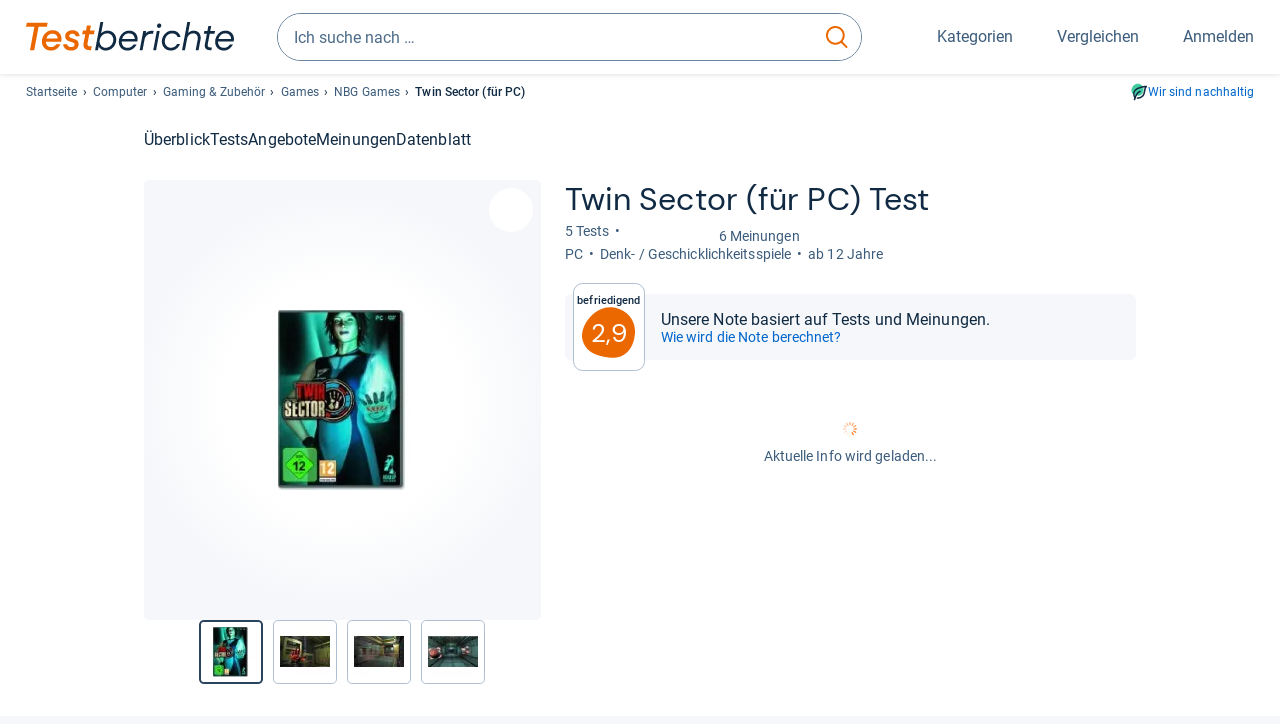

--- FILE ---
content_type: text/html;charset=UTF-8
request_url: https://www.testberichte.de/p/nbg-tests/twin-sector-fuer-pc-testbericht.html
body_size: 25434
content:
<!DOCTYPE html>
	<html class="uil-page product-lvl product-page fe3997-tg3 no-js" lang="de" prefix="og: http://ogp.me/ns#"><head>
			<meta charset="utf-8" />
			<meta http-equiv="X-UA-Compatible" content="IE=edge" />
			<meta name="viewport" content="width=device-width, initial-scale=1.0" />
			<title>Twin Sector (für PC) Test Game | Testberichte.de</title>
	<meta property="og:title" content="Twin Sector (für PC) Test Game | Testberichte.de"><link rel="search" type="application/opensearchdescription+xml" title="Testberichte.de" href="/downloads/de_DE/search.xml">
	<link rel="stylesheet" href="/css/v5/style.css?rev=985096132" type="text/css" media="all" />
<meta name="robots" content="noindex, follow" /><meta name="description" content="Test Twin Sector (für PC) Test-Note: ..." />
		<meta property="og:description" content="Test Twin Sector (für PC) Test-Note: ..." /><meta name="robots" content="max-snippet:-1, max-image-preview:large, max-video-preview:-1" /><link rel="apple-touch-icon" sizes="180x180" href="/apple-touch-icon.png">
			<link rel="icon" type="image/png" sizes="16x16" href="/favicon-16x16.png">
			<link rel="icon" type="image/png" sizes="32x32" href="/favicon-32x32.png">
			<link rel="icon" type="image/png" sizes="48x48" href="/favicon-48x48.png">
			<link rel="icon" href="/favicon.ico">
			<link rel="icon" type="image/svg+xml" href="/favicon.svg">
			<link rel="manifest" href="https://www.testberichte.de/manifest.json" />
			<meta name="msapplication-TileColor" content="#f37030">
			<meta name="theme-color" content="#ffffff">
			<link rel="preconnect" href="//securepubads.g.doubleclick.net">
			<link rel="dns-prefetch" href="//securepubads.g.doubleclick.net">
			<link rel="preconnect" href="//static.demoup.com">
				<link rel="dns-prefetch" href="//static.demoup.com">
			<link href="https://www.testberichte.de/fonts/v5/tb-icons-global/fonts/tb-icons-global.woff?8jxczi" as="font" type="font/woff" crossorigin>
			<link rel="preload" href="https://www.testberichte.de/fonts/v5/roboto/roboto-v27-latin-regular.woff2" as="font" type="font/woff2" crossorigin>
			<link rel="preload" href="https://www.testberichte.de/fonts/v5/roboto/roboto-v27-latin-500.woff2" as="font" type="font/woff2" crossorigin>
			<link rel="preload" href="https://www.testberichte.de/fonts/v5/dm-sans/dm-sans-v6-latin-regular.woff2" as="font" type="font/woff2" crossorigin>

			<link rel="canonical" href="https://www.testberichte.de/p/nbg-tests/twin-sector-fuer-pc-testbericht.html" />
			<meta name="twitter:card" value="summary" />

	<meta property="og:image" content="https://www.testberichte.de/imgs/p_imgs_og/244398.jpg" /><script>
			var siteUri	= 'https://www.testberichte.de' + '';
			var pageType = 'product';
			var siteUriPrefix = "";

			
			var docRef = false;
			var docRefMap = ['http:' + siteUri, 'https:' + siteUri];
			if (document.referrer != '') {
				for (var i = 0; i < docRefMap.length; i++) {
					if (document.referrer.substr(0, docRefMap[i].length) == docRefMap[i]) {
						docRef = true;
						break;
					}
				};
			}

			
				if (top.location != self.location && docRef === false) {
					top.location = self.location.href;
				}
			

			var adblock	= '1';
			var _requests = new Object; 
			const requestsFetch = {};
			var enableCookieClickLogging = true;
			var logMessages	= new Array;

			
				window.pageInfo = {
					pageType: 'product',
					trackingDomain: 'testberichte.de',
					
					productId: '209984',
					
				}
			</script>

		<script async src="/js/v5/advertisement.js?rev=dea63eb"></script>

		<script src="/js/v5/vendor/swiper-bundle.min.js?rev=985096132" type="text/javascript"></script>
</head>
	<body class="uil-page__body"><a class="page-overlay js-page-slide-cta"></a>
<noscript>
	<div id="no-js">Für eine optimale Nutzung dieser Website aktivieren Sie bitte JavaScript.</div>
</noscript>

<header class="uil-page__header" id="header">
	<a href="#main-content" class="uic-skip-link">Zum Hauptinhalt springen</a>

	<div id='main_slot_tbw_1x1' style="height: 0px; width: 0px; display: none;"></div>

	<div class="uil-container uil-container--wide header ">
		<div class="uil-container uil-container--full-width"
		
	>
		<div class="header__container " data-function="js-header">
		<a href="/" class="header__item header__item--logo cp-9128-0"><img srcset="/img-v5/tb-logo-primary.svg" alt="testberichte.de-Logo" class="header__logo-img"></a><div class="header__item header__search js-search">
				<form class="js-search-form" method="get" action="/d/search.html" accept-charset="utf-8">
		<label class="search search--default">
			<input class="search__input search__input--default js-search-input"
				   data-cp="9129"
				   placeholder="Ich suche nach …"
				   autocomplete="off"
				   type="search"
				   maxlength="200"
				   value="">

			<button class="search__button search__button--reset search__button--reset--default js-search-reset" type="reset" title="Eingabe löschen">
				<i title="Eingabe löschen" class="search__icon-reset icon- icon-schliessen_sm"></i>
			</button>

			<button class="search__button search__button--submit search__button--default js-search-submit cp-11901-0" type="submit">
					<span class="sr-only">suchen</span>
					<svg class="search__icon search__icon--default" xmlns="http://www.w3.org/2000/svg" viewBox="0 0 24 24" fill="none"><path d="M17.187 16.155a1 1 0 1 0-1.43 1.397l1.43-1.397Zm3.598 6.544a1 1 0 0 0 1.43-1.398l-1.43 1.398Zm-10.427-2.966c5.17 0 9.359-4.195 9.359-9.367h-2c0 4.07-3.295 7.367-7.359 7.367v2ZM1 10.366c0 5.172 4.189 9.367 9.358 9.367v-2C6.295 17.733 3 14.436 3 10.366H1ZM10.358 1C5.19 1 1 5.194 1 10.366h2C3 6.297 6.295 3 10.358 3V1Zm9.359 9.366c0-5.172-4.19-9.366-9.359-9.366v2c4.063 0 7.359 3.297 7.359 7.366h2Zm-3.96 7.186 5.028 5.147 1.43-1.398-5.028-5.146-1.43 1.397Z" /></svg>
					</button>
			</label>
	</form></div>
		<div class="header__item header__item--kategorien js-lazy-sprite" data-function="js-toggle-desktop-navbar">
			<button class="user-button user-button--menu js-page-slide-cta" for="toggle-main-navigation" data-page-slide="navigation" data-cp="9127">
				












<span
	class="uic-icon uic-icon--menu
	user-button__icon" aria-hidden="true">

	

	
		
		
			
		
	

</span>
<span class="user-button__label user-button__label--menu">
					Kategorien
				</span>
			</button>
		</div>
		<div class="header__item header__item--compare">
	<button
	class="user-button user-button--compare mod-compare-cta"
	data-function="js-tooltip-compare"
	data-tippy-content="Sie haben noch keine Produkte zum Vergleich hinzugefügt."
>
	












<span
	class="uic-icon uic-icon--heart
	user-button__icon js-compare-icon" aria-hidden="true">

	

	
		
		
			<span class="user-button__count js-user-navigation-count"></span>
	
		
	

</span>
<span class="user-button__label">
		Vergleichen</span>
</button>
</div>
<div class="header__item header__item--profile-account header__item--hidden" data-function="js-profile-account">
	<button class="user-button user-button--anmelden">
		












<span
	class="uic-icon uic-icon--user
	user-button__icon" aria-hidden="true">

	

	
		
		
			
		
	

</span>
<span class="user-button__label user-button__label--anmelden js-profile-label">
			Anmelden</span>
	</button>

	<ul class="login-menu" data-function="js-login-menu">
		<li class="login-menu__item item js-logged-in-hide">
			<span class='uic-button uic-button--secondary' data-nfl='|secure|profile|login{|}{|||}'>Login</span></li>
		<li class="login-menu__item login-menu__item--register js-logged-in-hide">
			<p>Neu hier?</p>
			<span class='link link--default' data-nfl='|secure|profile|register{|}{|||}'>Kostenlos registrieren</span></li>
		<li class="login-menu__item">
	<span class='uic-link' data-nfl='|d|profile|overview{|}{|||}'>Übersicht</span></li>
<li class="login-menu__item">
	<span class='uic-link' data-nfl='|d|profile|reviews{|}{|||}'>Testberichte</span></li>
<li class="login-menu__item">
	<span class='uic-link' data-nfl='|d|profile|products{|}{|||}'>Produkte</span></li>
<li class="login-menu__item">
	<span class='uic-link' data-nfl='|d|profile|opinions{|}{|||}'>Meinungen</span></li>
<li class="login-menu__item">
	<span class='uic-link' data-nfl='|secure|profile|settings{|}{|||}'>Einstellungen</span></li></ul>
</div></div>
</div>

<nav class="uil-container uil-container--full-width mod-main-navigation page-slide-content-navigation" aria-label="Hauptnavigation">
	<div class="container container--mainnav">
		<ul class="main-nav">
			<li class="main-nav__item main-nav__item--title">
				<div class="main-nav__header">
					<div class="main-nav__title">Kategorien</div>
					<button class=" uic-button uic-button--control js-page-slide-cta
"
	 data-cp="9127"  style="position: absolute;top: 1em;right: 0.5em;z-index: 3;background: transparent;" 
	>

	












<span
	class="uic-icon uic-icon--close
	" aria-hidden="true">

	

	
		
		
			
		
	

</span>
<span class=" uic-button__label sr-only">
		Schliessen</span>
	</button>
</div>
				<label class="sr-only" for="main-navigation-level-1-back">zurück</label>
				<input class="main-nav__radio" id="main-navigation-level-1-back" type="radio" name="main-navigation-toggle-level-1" autocomplete="false" />
			</li>
			<li class="main-nav__item main-nav__item--first main-nav__item--default" data-function="js-default-category">
					<input class="main-nav__radio"
						data-cp="9131"
						data-coi="0"
						id="main-navigation-level-1-0"
						type="checkbox" name="main-navigation-1"
						autocomplete="false"
						/>
					<label class="main-nav__label main-nav__label--default" for="main-navigation-level-1-0">
						<i class="category-icon icon- icon-computer"></i>
						<a href="/shopping/level2_computer_hardware_3.html" class="main-nav__link cp-10475-0">Computer</a><span class="uic-icon uic-icon--main-nav"></span></label>
					<ul class="sub-nav sub-nav--default" data-ncid="101">
							<li class="sub-nav__item sub-nav__item--title">
			<div class="sub-nav__header">
				<label class="sub-nav__card sub-nav__card--title" for="main-navigation-level-1-0" data-cp="9621">
					<i class="icon- icn-pfeil__links_sm">pfeil__links_sm</i>
				</label>
				<label class="sr-only" for="main-navigation-level-1-back">zurück</label>
				<input class="main-nav__radio" id="main-navigation-level-2-back" type="radio" name="main-navigation-toggle-level-2" autocomplete="false" />
				<label class="page-slide-button-close page-slide-button-close--sub-nav js-page-slide-cta" for="toggle-main-navigation">
					<i class="sub-nav__icon-close icon- icon-close"></i>
				</label>
			</div>
		</li>
	<li class="sub-nav__item">
		<div class="sub-nav__card">
			<a href="/computer-hardware/2530/drucker.html" class="sub-nav__link cp-9132-0"><i class="sub-category-sprite sub-category-sprite--c-2530"></i>
						<span class="sub-nav__label">Drucker</span></a><i class="uic-icon uic-icon--sub-nav"></i>
		</div>
	</li>
<li class="sub-nav__item">
		<div class="sub-nav__card">
			<a href="/computer-hardware/2573/notebooks.html" class="sub-nav__link cp-9132-0"><i class="sub-category-sprite sub-category-sprite--c-2573"></i>
						<span class="sub-nav__label">Notebooks</span></a><i class="uic-icon uic-icon--sub-nav"></i>
		</div>
	</li>
<li class="sub-nav__item">
		<div class="sub-nav__card">
			<a href="/computer-hardware/2619/monitore.html" class="sub-nav__link cp-9132-0"><i class="sub-category-sprite sub-category-sprite--c-2619"></i>
						<span class="sub-nav__label">Monitore</span></a><i class="uic-icon uic-icon--sub-nav"></i>
		</div>
	</li>
<li class="sub-nav__item">
		<div class="sub-nav__card">
			<a href="/computer-hardware/2564/tablet-pcs.html" class="sub-nav__link cp-9132-0"><i class="sub-category-sprite sub-category-sprite--c-2564"></i>
						<span class="sub-nav__label">Tablets</span></a><i class="uic-icon uic-icon--sub-nav"></i>
		</div>
	</li>
<li class="sub-nav__item">
		<div class="sub-nav__card">
			<a href="/computer-hardware/2548/grafikkarten.html" class="sub-nav__link cp-9132-0"><i class="sub-category-sprite sub-category-sprite--c-2548"></i>
						<span class="sub-nav__label">Grafikkarten</span></a><i class="uic-icon uic-icon--sub-nav"></i>
		</div>
	</li>
<li class="sub-nav__item">
		<div class="sub-nav__card">
			<a href="/netzwerk/2857/router.html" class="sub-nav__link cp-9132-0"><i class="sub-category-sprite sub-category-sprite--c-2857"></i>
						<span class="sub-nav__label">Router</span></a><i class="uic-icon uic-icon--sub-nav"></i>
		</div>
	</li>
<li class="sub-nav__item">
		<div class="sub-nav__card">
			<a href="/computer/2538/desktops.html" class="sub-nav__link cp-9132-0"><i class="sub-category-sprite sub-category-sprite--c-2538"></i>
						<span class="sub-nav__label">PC-Systeme</span></a><i class="uic-icon uic-icon--sub-nav"></i>
		</div>
	</li>
<li class="sub-nav__item">
		<div class="sub-nav__card">
			<a href="/testsieger/level3_multimedia_hardware_computer_headsets_1246.html" class="sub-nav__link cp-9132-0"><i class="sub-category-sprite sub-category-sprite--c-1246"></i>
						<span class="sub-nav__label">Gaming-Headsets</span></a><i class="uic-icon uic-icon--sub-nav"></i>
		</div>
	</li>
<li class="sub-nav__item">
		<div class="sub-nav__card">
			<a href="/testsieger/level3_eingabegeraete_maeuse_299.html" class="sub-nav__link cp-9132-0"><i class="sub-category-sprite sub-category-sprite--c-299"></i>
						<span class="sub-nav__label">Mäuse</span></a><i class="uic-icon uic-icon--sub-nav"></i>
		</div>
	</li>
<li class="sub-nav__item">
		<div class="sub-nav__card">
			<a href="/testsieger/level3_scanner_scanner_usb_1_1_usb_2_0_775.html" class="sub-nav__link cp-9132-0"><i class="sub-category-sprite sub-category-sprite--c-2565"></i>
						<span class="sub-nav__label">Scanner</span></a><i class="uic-icon uic-icon--sub-nav"></i>
		</div>
	</li>
<li class="sub-nav__item sub-nav__item--last">
	<span class='uic-button uic-button--show-all sub-nav__show-all ' data-nfl='|shopping|level2_computer_hardware_3{|}{|||}'>Zeige alle Kategorien</span></li>
<li class="sub-nav__item sub-nav__item--close" data-function="js-close-nav">
	<label class="sub-nav__card" >
		<i class="icon-">schliessen</i>
	</label>
</li>
</ul>
					</li>
			<li class="main-nav__item ">
					<input class="main-nav__radio"
						data-cp="9131"
						data-coi="1"
						id="main-navigation-level-1-1"
						type="checkbox" name="main-navigation-1"
						autocomplete="false"
						/>
					<label class="main-nav__label" for="main-navigation-level-1-1">
						<i class="category-icon icon- icon-hifi_und_tv"></i>
						<a href="/shopping/level2_audio_hifi_1.html" class="main-nav__link cp-10475-0">HiFi & TV</a><span class="uic-icon uic-icon--main-nav"></span></label>
					<ul class="sub-nav sub-nav--default" data-ncid="102">
							</ul>
					</li>
			<li class="main-nav__item ">
					<input class="main-nav__radio"
						data-cp="9131"
						data-coi="2"
						id="main-navigation-level-1-2"
						type="checkbox" name="main-navigation-1"
						autocomplete="false"
						/>
					<label class="main-nav__label" for="main-navigation-level-1-2">
						<i class="category-icon icon- icon-foto_und_video"></i>
						<a href="/shopping/level2_foto_video_und_optik_6.html" class="main-nav__link cp-10475-0">Foto & Video</a><span class="uic-icon uic-icon--main-nav"></span></label>
					<ul class="sub-nav sub-nav--default" data-ncid="103">
							</ul>
					</li>
			<li class="main-nav__item ">
					<input class="main-nav__radio"
						data-cp="9131"
						data-coi="3"
						id="main-navigation-level-1-3"
						type="checkbox" name="main-navigation-1"
						autocomplete="false"
						/>
					<label class="main-nav__label" for="main-navigation-level-1-3">
						<i class="category-icon icon- icon-handy_und_telefon"></i>
						<a href="/shopping/level2_handys_und_telefonie_16.html" class="main-nav__link cp-10475-0">Handy & Telefon</a><span class="uic-icon uic-icon--main-nav"></span></label>
					<ul class="sub-nav sub-nav--default" data-ncid="104">
							</ul>
					</li>
			<li class="main-nav__item ">
					<input class="main-nav__radio"
						data-cp="9131"
						data-coi="4"
						id="main-navigation-level-1-4"
						type="checkbox" name="main-navigation-1"
						autocomplete="false"
						/>
					<label class="main-nav__label" for="main-navigation-level-1-4">
						<i class="category-icon icon- icon-sport_und_gesundheit"></i>
						<a href="/shopping/level2_sport_und_fitness_15.html" class="main-nav__link cp-10475-0">Sport & Gesundheit</a><span class="uic-icon uic-icon--main-nav"></span></label>
					<ul class="sub-nav sub-nav--default" data-ncid="109">
							</ul>
					</li>
			<li class="main-nav__item ">
					<input class="main-nav__radio"
						data-cp="9131"
						data-coi="5"
						id="main-navigation-level-1-5"
						type="checkbox" name="main-navigation-1"
						autocomplete="false"
						/>
					<label class="main-nav__label" for="main-navigation-level-1-5">
						<i class="category-icon icon- icon-haushalt"></i>
						<a href="/shopping/level2_haushalt_24.html" class="main-nav__link cp-10475-0">Haushalt</a><span class="uic-icon uic-icon--main-nav"></span></label>
					<ul class="sub-nav sub-nav--default" data-ncid="106">
							</ul>
					</li>
			<li class="main-nav__item ">
					<input class="main-nav__radio"
						data-cp="9131"
						data-coi="6"
						id="main-navigation-level-1-6"
						type="checkbox" name="main-navigation-1"
						autocomplete="false"
						/>
					<label class="main-nav__label" for="main-navigation-level-1-6">
						<i class="category-icon icon- icon-haus_und_garten"></i>
						<a href="/shopping/level2_haus_und_garten_9.html" class="main-nav__link cp-10475-0">Haus & Garten</a><span class="uic-icon uic-icon--main-nav"></span></label>
					<ul class="sub-nav sub-nav--default" data-ncid="107">
							</ul>
					</li>
			<li class="main-nav__item ">
					<input class="main-nav__radio"
						data-cp="9131"
						data-coi="7"
						id="main-navigation-level-1-7"
						type="checkbox" name="main-navigation-1"
						autocomplete="false"
						/>
					<label class="main-nav__label" for="main-navigation-level-1-7">
						<i class="category-icon icon- icon-baby_und_kind"></i>
						<a href="/shopping/level2_baby_und_kinderbedarf_12.html" class="main-nav__link cp-10475-0">Baby & Kind</a><span class="uic-icon uic-icon--main-nav"></span></label>
					<ul class="sub-nav sub-nav--default" data-ncid="108">
							</ul>
					</li>
			<li class="main-nav__item ">
					<input class="main-nav__radio"
						data-cp="9131"
						data-coi="8"
						id="main-navigation-level-1-8"
						type="checkbox" name="main-navigation-1"
						autocomplete="false"
						/>
					<label class="main-nav__label" for="main-navigation-level-1-8">
						<i class="category-icon icon- icon-auto_und_motorrad"></i>
						<a href="/shopping/level2_autos_und_zubehoer_2.html" class="main-nav__link cp-10475-0">Auto & Motorrad</a><span class="uic-icon uic-icon--main-nav"></span></label>
					<ul class="sub-nav sub-nav--default" data-ncid="105">
							</ul>
					</li>
			<li class="main-nav__item main-nav__item--last">
					<input class="main-nav__radio"
						data-cp="9131"
						data-coi="9"
						id="main-navigation-level-1-9"
						type="checkbox" name="main-navigation-1"
						autocomplete="false"
						/>
					<label class="main-nav__label" for="main-navigation-level-1-9">
						<i class="category-icon icon- icon-mehr"></i>
						<a href="/21/die-kategorien-im-ueberblick.html" class="main-nav__link cp-10475-0">Mehr</a><span class="uic-icon uic-icon--main-nav"></span></label>
					<ul class="sub-nav sub-nav--default" data-ncid="110">
							</ul>
					</li>
			<li class="main-nav__item main-nav__item--login js-user-navigation-mobile">
				<span class='uic-button uic-button--secondary' data-nfl='|secure|profile|login{|}{|||}'>Anmelden</span></li>
		</ul></div>
</nav></div>

	<section class="uil-container uil-container--wide bg-white"
		
	>
		<div class="breadcrumb" id="breadcrumb">
			<ul class="breadcrumb__list">
				<li class="breadcrumb__item ">
						<a href="/" class="breadcrumb__link link link--default cp-8683-0">Startseite</a></li>
				<li class="breadcrumb__item ">
						<a href="/shopping/level2_computer_hardware_3.html" class="breadcrumb__link link link--default cp-8683-0">Computer</a></li>
				<li class="breadcrumb__item ">
						<a href="/370415/gaming-zubehoer.html" class="breadcrumb__link link link--default cp-8683-0">Gaming & Zubehör</a></li>
				<li class="breadcrumb__item ">
						<a href="/unterhaltungsmedien/2522/games.html" class="breadcrumb__link link link--default cp-8683-0">Games</a></li>
				<li class="breadcrumb__item ">
						<a href="/unterhaltungsmedien/2522/computer-und-konsolenspiele/nbg.html" class="breadcrumb__link link link--default cp-8683-0">NBG Games</a></li>
				<li class="breadcrumb__item isLast">
						Twin Sector (für PC)</li>
				</ul>

			<a href="/nachhaltigkeit.html" class="uic-link uic-sustainable-flex cp-14738-0">Wir sind nachhaltig</a></div>

		<script type="application/ld+json">
					{
						"@context": "http://schema.org",
						"@type": "BreadcrumbList",
						"itemListElement": [
						{
							"@type": "ListItem",
							"position": 1,
							"item": {
								"@id": "https://www.testberichte.de/",
								"name": "Startseite"
							}
						}
						
							,
							{
								"@type": "ListItem",
								"position": 2,
								"item": {
									"@id": "https://www.testberichte.de/shopping/level2_computer_hardware_3.html",
									"name": "Computer"
								}
							}
						
							,
								{
								"@type": "ListItem",
								"position": 3,
								"item": {
									"@id": "https://www.testberichte.de/370415/gaming-zubehoer.html",
									"name": "Gaming & Zubehör"
								}
							}
						
							,
								{
								"@type": "ListItem",
								"position": 4,
								"item": {
									"@id": "https://www.testberichte.de/unterhaltungsmedien/2522/games.html",
									"name": "Games"
								}
							}
						
							,
								{
									"@type": "ListItem",
									"position": 5,
									"item": {
										"@id": "https://www.testberichte.de/unterhaltungsmedien/2522/computer-und-konsolenspiele/nbg.html",
										"name": "NBG Games"
									}
								}
						
						]
					}
				</script>
	</section>

</header><div id="dfp-main-left">
	<div class="dfp-main-slot-left-1 " id="dfp-main-slot-left-1"></div><div class="dfp-main-slot-left-2 " id="dfp-main-slot-left-2"></div></div>

<div id="dfp-main-right">
	<div class="dfp-main-slot-right-1 " id="dfp-main-slot-right-1"></div></div>

<section class="container container--dfp">
	<div class="dfp-main-slot-top " id="dfp-main-slot-top"></div></section>

<main class="uil-page__main " id="main-content" style="">
	<nav class="uic-subnav" id="sticky-nav" data-js-scrollspy="sticky-nav" data-function="js-is-sticky">
		<div class=" uil-container uic-subnav__container uic-scroll-overlay ">
	<ul class="uic-subnav__list">
				<li class="uic-subnav__item uic-subnav__item--overview">
						<a class="uic-subnav__link highlight log-15669-c-209984-28-0" href="#produkt-ueberblick" data-cpid="15669" data-js-scrollspy-link>
							Überblick</a>
					</li>
				<li class="uic-subnav__item">
							<a class="uic-subnav__link log-15678-c-209984-28-0" href="#produkt-testberichte" data-cpid="15678" data-js-scrollspy-link>
								Tests
							</a>
						</li>
					<li class="uic-subnav__item">
									<a class="uic-subnav__link log-15686-c-209984-28-0" href="#produkt-angebote" data-cpid="15686" data-js-scrollspy-link>
										Angebote
									</a>
								</li>
							<li class="uic-subnav__item">
							<a class="uic-subnav__link log-15688-c-209984-28-0" href="#produkt-meinungen" data-cpid="15688" data-js-scrollspy-link>
								Meinungen
							</a>
						</li>
					<li class="uic-subnav__item">
							<a class="uic-subnav__link log-15690-c-209984-28-0" href="#produkt-datenblatt" data-cpid="15690" data-js-scrollspy-link>
								Datenblatt
							</a>
						</li>
					</ul>
		</div></nav>
<script>
	if (typeof(logger) === 'object') {logger.addHandlerOnClassName({"t":"cc","d":{"i":"0","itc":"82","pc":"96651","ioc":"489902"}}, "null", "log-15669-c-209984-28-0", 0, null);} else {logMessages.push({message: {"t":"cc","d":{"i":"0","itc":"82","pc":"96651","ioc":"489902"}}, context: 'null', selector: 'log-15669-c-209984-28-0', index: 0, method: 'addHandlerOnClassName'});}if (typeof(logger) === 'object') {logger.addHandlerOnClassName({"t":"cc","d":{"i":"0","itc":"82","pc":"87651","ioc":"489902"}}, "null", "log-15678-c-209984-28-0", 0, null);} else {logMessages.push({message: {"t":"cc","d":{"i":"0","itc":"82","pc":"87651","ioc":"489902"}}, context: 'null', selector: 'log-15678-c-209984-28-0', index: 0, method: 'addHandlerOnClassName'});}if (typeof(logger) === 'object') {logger.addHandlerOnClassName({"t":"cc","d":{"i":"0","itc":"82","pc":"68651","ioc":"489902"}}, "null", "log-15686-c-209984-28-0", 0, null);} else {logMessages.push({message: {"t":"cc","d":{"i":"0","itc":"82","pc":"68651","ioc":"489902"}}, context: 'null', selector: 'log-15686-c-209984-28-0', index: 0, method: 'addHandlerOnClassName'});}if (typeof(logger) === 'object') {logger.addHandlerOnClassName({"t":"cc","d":{"i":"0","itc":"82","pc":"88651","ioc":"489902"}}, "null", "log-15688-c-209984-28-0", 0, null);} else {logMessages.push({message: {"t":"cc","d":{"i":"0","itc":"82","pc":"88651","ioc":"489902"}}, context: 'null', selector: 'log-15688-c-209984-28-0', index: 0, method: 'addHandlerOnClassName'});}if (typeof(logger) === 'object') {logger.addHandlerOnClassName({"t":"cc","d":{"i":"0","itc":"82","pc":"09651","ioc":"489902"}}, "null", "log-15690-c-209984-28-0", 0, null);} else {logMessages.push({message: {"t":"cc","d":{"i":"0","itc":"82","pc":"09651","ioc":"489902"}}, context: 'null', selector: 'log-15690-c-209984-28-0', index: 0, method: 'addHandlerOnClassName'});}</script><section class="uic-product-header uic-product-header--standard section section--anchor js-dfp--top-identifier"
	 id="produkt-ueberblick">

	<div class="uil-container uic-product-header__container"
		
	>
		<div class="uic-product-header__grid uic-product-header__grid--standard" id="js-product-header-grid">
			<div class="uic-product-header__media uic-product-header__media--standard">
				<div class="uic-product-header__sticky ">
					<uic-dialog class="uic-dialog-component">

	<dialog
		class="uic-dialog  uic-fade-in uic-dialog--gallery"
		
		id="js-modal-gallery">

		<header class="uic-dialog__header">
			<h2 class="uic-dialog__title">
					Bilder zu Twin Sector (für PC)</h2>
			<button class=" uic-button uic-button--control
"
	data-dialog-close
	>

	












<span
	class="uic-icon uic-icon--close
	" aria-hidden="true">

	

	
		
		
			
		
	

</span>
<span class=" uic-button__label sr-only">
		Schließen</span>
	</button>
</header>

		<div class="uic-dialog__main " data-modal-main-container>
			<div class="uic-dialog__gallery">
					<div class="uic-carousel  uic-carousel--modal" id="">

	<div class="swiper uic-carousel__slider  uic-carousel__slider--modal"
		 data-coi="209984"  data-cp="15697" data-modal-gallery>

		<ol
			class="swiper-wrapper uic-carousel__wrapper
			"
			id="carousel-">
			<li class="uic-carousel__slide">
								<picture class="picture
	 picture--modal-gallery ">

	<source  srcset="/imgs/webp/p_imgs/Twin+Sector+(f%C3%BCr+PC)-244398.jpg" type="image/webp">
		<img
	alt="Produktbild Twin Sector (für PC)"
	class="image  image--product"
	 loading="lazy" 
			onerror="this.onerror=null;this.src='/img-v5/noimage.svg';"
		
	src="/imgs/p_imgs/Twin+Sector+(f%C3%BCr+PC)-244398.jpg"
></picture>
</li>
						<li class="uic-carousel__slide">
								<picture class="picture
	 picture--modal-gallery ">

	<source  srcset="/imgs/webp/p_imgs/Twin+Sector+(f%C3%BCr+PC)-244399.jpg" type="image/webp">
		<img
	alt="Produktbild Twin Sector (für PC)"
	class="image  image--product"
	 loading="lazy" 
			onerror="this.onerror=null;this.src='/img-v5/noimage.svg';"
		
	src="/imgs/p_imgs/Twin+Sector+(f%C3%BCr+PC)-244399.jpg"
></picture>
</li>
						<li class="uic-carousel__slide">
								<picture class="picture
	 picture--modal-gallery ">

	<source  srcset="/imgs/webp/p_imgs/Twin+Sector+(f%C3%BCr+PC)-244400.jpg" type="image/webp">
		<img
	alt="Produktbild Twin Sector (für PC)"
	class="image  image--product"
	 loading="lazy" 
			onerror="this.onerror=null;this.src='/img-v5/noimage.svg';"
		
	src="/imgs/p_imgs/Twin+Sector+(f%C3%BCr+PC)-244400.jpg"
></picture>
</li>
						<li class="uic-carousel__slide">
								<picture class="picture
	 picture--modal-gallery ">

	<source  srcset="/imgs/webp/p_imgs/Twin+Sector+(f%C3%BCr+PC)-244401.jpg" type="image/webp">
		<img
	alt="Produktbild Twin Sector (für PC)"
	class="image  image--product"
	 loading="lazy" 
			onerror="this.onerror=null;this.src='/img-v5/noimage.svg';"
		
	src="/imgs/p_imgs/Twin+Sector+(f%C3%BCr+PC)-244401.jpg"
></picture>
</li>
						</ol>
	</div>

	<!-- If we need swiper pagination -->
	<div class="swiper-pagination uic-carousel__pagination" data-carousel-pagination></div>
	<!-- If we need swiper navigation -->
	<button class=" uic-button uic-button--control uic-carousel__button  uic-carousel__button--prev
"
	data-carousel-btn="prev"
	>

	












<span
	class="uic-icon uic-icon--arrow-left
	" aria-hidden="true">

	

	
		
		
			
		
	

</span>
<span class=" uic-button__label sr-only">
		vorherig</span>
	</button>
<button class=" uic-button uic-button--control uic-carousel__button   uic-carousel__button--next
"
	data-carousel-btn="next"
	>

	












<span
	class="uic-icon uic-icon--arrow-right
	" aria-hidden="true">

	

	
		
		
			
		
	

</span>
<span class=" uic-button__label sr-only">
		nächste</span>
	</button>
</div>
</div>

				<div class="uic-dialog__offer" data-modal-gallery-offer></div>
			</div>

		</dialog>

</uic-dialog><div class="uic-carousel  uic-carousel--gallery" id="">

	<div class="swiper uic-carousel__slider  uic-carousel__slider--gallery"
		 data-coi="209984"  data-cp="11355" data-gallery>

		<ol
			class="swiper-wrapper uic-carousel__wrapper
			"
			id="carousel-">
			<li class="uic-carousel__slide">
					<picture class="picture
	 picture--gallery ">

	<source  srcset="/imgs/webp/p_imgs/Twin+Sector+(f%C3%BCr+PC)-244398.jpg" type="image/webp">
		<img
	alt="Produktbild Twin Sector (für PC)"
	class="image  image--product"
	
			onerror="this.onerror=null;this.src='/img-v5/noimage.svg';"
		
	src="/imgs/p_imgs/Twin+Sector+(f%C3%BCr+PC)-244398.jpg"
></picture>
</li>
			<li class="uic-carousel__slide">
					<picture class="picture
	 picture--gallery ">

	<source  srcset="/imgs/webp/p_imgs/Twin+Sector+(f%C3%BCr+PC)-244399.jpg" type="image/webp">
		<img
	alt="Produktbild Twin Sector (für PC)"
	class="image  image--product"
	 loading="lazy" 
			onerror="this.onerror=null;this.src='/img-v5/noimage.svg';"
		
	src="/imgs/p_imgs/Twin+Sector+(f%C3%BCr+PC)-244399.jpg"
></picture>
</li>
			<li class="uic-carousel__slide">
					<picture class="picture
	 picture--gallery ">

	<source  srcset="/imgs/webp/p_imgs/Twin+Sector+(f%C3%BCr+PC)-244400.jpg" type="image/webp">
		<img
	alt="Produktbild Twin Sector (für PC)"
	class="image  image--product"
	 loading="lazy" 
			onerror="this.onerror=null;this.src='/img-v5/noimage.svg';"
		
	src="/imgs/p_imgs/Twin+Sector+(f%C3%BCr+PC)-244400.jpg"
></picture>
</li>
			<li class="uic-carousel__slide">
					<picture class="picture
	 picture--gallery ">

	<source  srcset="/imgs/webp/p_imgs/Twin+Sector+(f%C3%BCr+PC)-244401.jpg" type="image/webp">
		<img
	alt="Produktbild Twin Sector (für PC)"
	class="image  image--product"
	 loading="lazy" 
			onerror="this.onerror=null;this.src='/img-v5/noimage.svg';"
		
	src="/imgs/p_imgs/Twin+Sector+(f%C3%BCr+PC)-244401.jpg"
></picture>
</li>
			</ol>
	</div>

	<div class="uic-carousel__video-button js-demoup-mobile"></div>
		<!-- If we need swiper pagination -->
	<div class="swiper-pagination uic-carousel__pagination" data-carousel-pagination></div>
	<!-- If we need swiper navigation -->
	<button class=" uic-button uic-button--control uic-carousel__button  uic-carousel__button--prev
"
	data-carousel-btn="prev"
	>

	












<span
	class="uic-icon uic-icon--arrow-left
	" aria-hidden="true">

	

	
		
		
			
		
	

</span>
<span class=" uic-button__label sr-only">
		vorherig</span>
	</button>
<button class=" uic-button uic-button--control uic-carousel__button   uic-carousel__button--next
"
	data-carousel-btn="next"
	>

	












<span
	class="uic-icon uic-icon--arrow-right
	" aria-hidden="true">

	

	
		
		
			
		
	

</span>
<span class=" uic-button__label sr-only">
		nächste</span>
	</button>
</div>
<div class="uic-carousel  uic-carousel--thumb" id="">

	<div class="swiper uic-carousel__slider  uic-carousel__slider--thumb"
		 data-coi="209984"  data-cp="9137" data-thumb-gallery>

		<div
			class="swiper-wrapper uic-carousel__wrapper
			"
			id="carousel-">
			<button class="uic-carousel__slide uic-thumb-button" data-carousel-thumb-btn>
						<picture class="picture
	 ">

	<source srcset="/imgs/webp/p_imgs_50/244398.jpg" type="image/webp">
		<img
	alt="Produktbild Twin Sector (für PC)"
	class="image  image--thumb"
	
			onerror="this.onerror=null;this.src='/img-v5/noimage.svg';"
		
	src="/imgs/p_imgs_50/244398.jpg"
></picture>
</button>
				<button class="uic-carousel__slide uic-thumb-button" data-carousel-thumb-btn>
						<picture class="picture
	 ">

	<source srcset="/imgs/webp/p_imgs_50/244399.jpg" type="image/webp">
		<img
	alt="Produktbild Twin Sector (für PC)"
	class="image  image--thumb"
	
			onerror="this.onerror=null;this.src='/img-v5/noimage.svg';"
		
	src="/imgs/p_imgs_50/244399.jpg"
></picture>
</button>
				<button class="uic-carousel__slide uic-thumb-button" data-carousel-thumb-btn>
						<picture class="picture
	 ">

	<source srcset="/imgs/webp/p_imgs_50/244400.jpg" type="image/webp">
		<img
	alt="Produktbild Twin Sector (für PC)"
	class="image  image--thumb"
	
			onerror="this.onerror=null;this.src='/img-v5/noimage.svg';"
		
	src="/imgs/p_imgs_50/244400.jpg"
></picture>
</button>
				<button class="uic-carousel__slide uic-thumb-button" data-carousel-thumb-btn>
						<picture class="picture
	 ">

	<source srcset="/imgs/webp/p_imgs_50/244401.jpg" type="image/webp">
		<img
	alt="Produktbild Twin Sector (für PC)"
	class="image  image--thumb"
	
			onerror="this.onerror=null;this.src='/img-v5/noimage.svg';"
		
	src="/imgs/p_imgs_50/244401.jpg"
></picture>
</button>
				</div>
	</div>

	<!-- If we need swiper pagination -->
	<!-- If we need swiper navigation -->
	<button class=" uic-button uic-button--control uic-carousel__button uic-carousel__button--thumb uic-carousel__button--prev
"
	data-carousel-btn="prev"
	>

	












<span
	class="uic-icon uic-icon--arrow-left
	" aria-hidden="true">

	

	
		
		
			
		
	

</span>
<span class=" uic-button__label sr-only">
		vorherig</span>
	</button>
<button class=" uic-button uic-button--control uic-carousel__button  uic-carousel__button--thumb uic-carousel__button--next
"
	data-carousel-btn="next"
	>

	












<span
	class="uic-icon uic-icon--arrow-right
	" aria-hidden="true">

	

	
		
		
			
		
	

</span>
<span class=" uic-button__label sr-only">
		nächste</span>
	</button>
</div>
<button class="uic-compare-button js-compare"
		data-cid="2522"
		data-cp="11156"
		data-pid="209984"
	>
		<span class="uic-compare-button__item uic-compare-button__item--add" title='Zum Vergleich hinzufügen'>
			<span class="uic-compare-button__text">
				Vergleichen</span>

			












<span
	class="uic-icon uic-icon--heart
	uic-compare-button__icon" aria-hidden="true">

	

	
		
		
			
		
	

</span>
</span>

		<span class="uic-compare-button__item uic-compare-button__item--remove" title='Aus Vergleich entfernen'>
			<span class="uic-compare-button__text">
				Hinzugefügt</span>

			












<span
	class="uic-icon uic-icon--heart-filled
	uic-compare-button__icon" aria-hidden="true">

	

	
		
		
			
		
	

</span>
</span>
	</button>
</div>
			</div>
			<div class="uic-product-header__head uic-product-header__head--standard">
				<div class="uic-product-header__title">

					<h1 class="headline headline--main">
		Twin Sec­tor (für PC) Test</h1>
<ul class="uic-mini-datasheet " >
	<li class="uic-mini-datasheet__item">
					5 Tests</li>
			<li class="uic-mini-datasheet__item">

					<p class="uic-rating uic-rating--product-header " data-function="js-star-rating">
		<span class="uic-rating__icons uic-rating__icons--71"></span>
			<span class="uic-rating__label ">
						6 Meinungen</span>
				</p>
</li>
			</ul><div class=" uic-scroll-overlay ">
	<ul class="uic-mini-datasheet uic-mini-datasheet--mobile-scroll" >
	<li class="uic-mini-datasheet__item">
				 PC</li>
		<li class="uic-mini-datasheet__item">
				 Denk-​ / Geschick­lich­keitss­piele</li>
		<li class="uic-mini-datasheet__item">
				 ab 12 Jahre</li>
		</ul></div></div>
			</div>
			<div class="uic-product-header__body uic-product-header__body--standard">
					<div class="uic-product-header__score" >
			<div class="uic-product-header__badge">

				<div class="uic-badge uic-badge--hero">
	<div class="uic-badge__grade">
		<p class="uic-badge__label
			 uic-badge__label--sm">
			Befriedigend</p>
		<p class="uic-badge__average ">
			2,9</p>
		</div>
</div></div>

			<p class="uic-product-header__badge-label">
						Unsere Note basiert auf Tests und Meinungen.<a href="/tb/haeufige-fragen.html#meinungen" class="uic-link  uic-product-header__badge-link cp-15698-0">Wie wird die Note berechnet?</a></p>
				</div>

		<div class="uic-product-header__offer js-offer-box" id="js-product-header-offer">

			<div class="loader">
				<div class="loading loading--default"></div>
				<p class="bodycopy bodycopy--muted">
					Aktuelle Info wird geladen...</p>
			</div>
			</div>

		<div class="uic-product-header__relatives">
			</div></div>
			</div>
	</div>

</section>
<section class="container">
		<div class="layout layout--2-col">
			<div class="layout__cell layout__cell--l5-main" id="produkt-informationen">
				<section class="section section--anchor mod-product-reviews js-product-reviews" id="produkt-testberichte" data-view-cp="13873" data-view-obj-id="209984">
		<h2 class="headline headline--section">
		Im Test der Fach­ma­ga­zine<button
	class="tooltippy "
	data-function="js-tooltip-body"
	data-tippy-content="Die Auswahl und Sortierung der Magazintests orientiert sich an folgenden Parametern: Aktualität des jeweiligen Tests und Beliebtheit des Magazins bei Nutzer:innen, bestimmt durch unsere langjährige redaktionelle Erfahrung im Testbereich. Hier fließen Klickzahlen auf die Magazintests und Markenbekanntheit des jeweiligen Magazins in unsere Einschätzung mit ein. Das höchste Gewicht bei der Sortierung hat die Aktualität des jeweiligen Tests."
	aria-label="öffnet Tooltip Erklärung"
	
>















<span
	class="uic-icon uic-icon--tooltip
	 js-icon-tooltip" aria-hidden="true">

	

	
		
		
			
		
	

</span>
</button>
</h2>
<div class="mod-content">
			<ul class="review-list--fe3021 ">
		<li class="review-list-item">
				<article class="card card--default review review-list-item--fe3021 review-list-item--product review-list-item--185550" id="t-185550">
		<div class="review-list-item__magazine">
			<ul class="review-list-item__magazine-data">
				<li class="review-list-item__logo">
							<span class='cp-13666-0' data-nfl='|d|einzeltest|gbase-de-185550{|}{|||}'><h3 class="magazine-logo magazine-logo--as-img">
					<img
						title="GBase.de"
						alt="GBase.de"
						src="/imgs/z_imgs_medium/521.jpg"
						loading="lazy"
						width="86"
						height="40"
						class="review-magazine-logo" />
				</h3></span></li>
					<li class="review-list-item__released">
							Erschienen: 01.10.2009</li>
						<li class="review-list-item__read-more">
								<span class='link-read-more cp-11493-0' data-nfl='|d|einzeltest|gbase-de-185550{|}{|||}'>Details zum Test</span></li>
						<li class="review-list-item__review-cta">
										<span class="link review-cta" data-function="js-review-cta"> </span></li>
								</ul>

			<div class="review-list-item__magazine-content card__text js-magazine-content">
				<h4 class="review__title">
							6,5 von 10 Punkten</h4>

						<p class="review__award">
								Preis/Leistung: „befriedigend“</p><p class="review-list-item__conclusion">
			„Pro: Abwechslunsreiche Rätsel; Bedrückende, feindselige Atmosphäre; Story ist wendungsreich; Telekinetische Handschuhe; Spielprinzip ähnlich wie Portal. <br />
Contra: Steuerung oft zu sensibel; Triste Umgebung; Hoher Frustfaktor; Lange Ladezeiten; Öfter Abstürze; Schwierigkeitsgrad später sehr hoch.“</p>
	<span class="link review-cta" data-function="js-review-cta"> </span>
				</div>
		</div>

		<div class="card__footer js-review-list-item__call-to-action"></div>
		</article></li>
			<li class="review-list-item">
				<article class="card card--default review review-list-item--fe3021 review-list-item--product review-list-item--184914" id="t-184914">
		<div class="review-list-item__magazine">
			<ul class="review-list-item__magazine-data">
				<li class="review-list-item__logo">
							<span class='cp-13666-1' data-nfl='|d|einzeltest|gamestar-184914{|}{|||}'><h3 class="magazine-logo magazine-logo--as-img">
					<img
						title="GameStar"
						alt="GameStar"
						src="/imgs/z_imgs_medium/49.gif"
						loading="lazy"
						width="144"
						height="38"
						class="review-magazine-logo" />
				</h3></span></li>
					<li class="review-list-item__released">
							Erschienen: 30.09.2009<span class="review-list-item__pipe">&nbsp;| </span>
								<span>
									Ausgabe: 11/2009</span>
							</li>
						<li class="review-list-item__read-more">
								<span class='link-read-more cp-11493-0' data-nfl='|d|einzeltest|gamestar-184914{|}{|||}'>Details zum Test</span></li>
						</ul>

			<div class="review-list-item__magazine-content card__text js-magazine-content">
				<h4 class="review__title">
							61 von 100 Punkten</h4>

						<p class="review__award">
								Preis/Leistung: „befriedigend“</p><div class="uic-collapse
	uic-collapse--review js-review-conclusion-collapse"
	id="collapse-"
	data-collapse>

	<div class="uic-collapse__content " aria-hidden="true" data-collapse-content>
		<p class="review-list-item__conclusion-text">
				„Ashleys gut getaktete Physikrätselei hat mich stellenweise sehr motiviert, die Handschuh-Idee funktioniert klasse und erlaubt originelle Herausforderungen. Allerdings drücken unfaire Versuch-und-Irrtum-Stellen auf die Stimmung, und die Kämpfe haben mich auf Dauer genervt. Das größte Problem von Twin Sector ist aber die lieblose Präsentation. ...“</p>
		</div>

	<button class="link link--default uic-collapse__button  uic-collapse__button--review"
		data-collapse-trigger
		data-lg-cp-more="15346"data-lg-cp-less="15347"data-lg-obj-id="404928"
		data-lg-type-id="1"
		>

		mehr...</button><script defer>
		{
			let scriptTag = document.currentScript;
			let collapseElement = scriptTag.closest('[data-collapse]');

			document.addEventListener("DOMContentLoaded", function() {
				if (typeof UicCollapse !== "undefined") {
					new UicCollapse(collapseElement, "weniger...", "mehr...", "");

				} else {
					console.error("UicCollapse ist nicht geladen!");
				}
			});
		}
	</script>
</div></div>
		</div>

		<div class="card__footer js-review-list-item__call-to-action"></div>
		</article></li>
			<li class="review-list-item">
				<article class="card card--default review review-list-item--fe3021 review-list-item--product review-list-item--184096" id="t-184096">
		<div class="review-list-item__magazine">
			<ul class="review-list-item__magazine-data">
				<li class="review-list-item__logo">
							<span class='cp-13666-2' data-nfl='|d|einzeltest|pc-action-184096{|}{|||}'><h3 class="magazine-logo magazine-logo--as-img">
					<img
						title="PC Action"
						alt="PC Action"
						src="/imgs/z_imgs_medium/77.jpg"
						loading="lazy"
						width="144"
						height="26"
						class="review-magazine-logo" />
				</h3></span></li>
					<li class="review-list-item__released">
							Erschienen: 09.09.2009<span class="review-list-item__pipe">&nbsp;| </span>
								<span>
									Ausgabe: 11/2009</span>
							</li>
						<li class="review-list-item__read-more">
								<span class='link-read-more cp-11493-0' data-nfl='|d|einzeltest|pc-action-184096{|}{|||}'>Details zum Test</span></li>
						</ul>

			<div class="review-list-item__magazine-content card__text js-magazine-content">
				<h4 class="review__title">
							„befriedigend“ (63% Einzelspieler-Spielspaß)</h4><p class="review-list-item__conclusion">
			„Pro: Mitunter sehr coole Rätsel; Denkspiel abseits des Mainstreams. <br />
Contra: Story langweilig; Zu offensichtlich geklaute Ideen; Stark schwankende Rätselqualitäten; Steuerung ist unkomfortabel.“</p>
	</div>
		</div>

		<div class="card__footer js-review-list-item__call-to-action"></div>
		</article></li>
			<li class="review-list-item review-list-item--hidden js-expand_reviews">
				<article class="card card--default review review-list-item--fe3021 review-list-item--product review-list-item--186566" id="t-186566">
		<div class="review-list-item__magazine">
			<ul class="review-list-item__magazine-data">
				<li class="review-list-item__logo">
							<span class='cp-13666-3' data-nfl='|d|einzeltest|gamecaptain-de-186566{|}{|||}'><h3 class="magazine-logo magazine-logo--as-img">
					<img
						title="GameCaptain.de"
						alt="GameCaptain.de"
						src="/imgs/z_imgs_medium/677.png"
						loading="lazy"
						width="77"
						height="40"
						class="review-magazine-logo" />
				</h3></span></li>
					<li class="review-list-item__released">
							Erschienen: 01.09.2009</li>
						<li class="review-list-item__read-more">
								<span class='link-read-more cp-11493-0' data-nfl='|d|einzeltest|gamecaptain-de-186566{|}{|||}'>Details zum Test</span></li>
						<li class="review-list-item__review-cta">
										<span class="link review-cta" data-function="js-review-cta"> </span></li>
								</ul>

			<div class="review-list-item__magazine-content card__text js-magazine-content">
				<h4 class="review__title">
							65%</h4><div class="uic-collapse
	uic-collapse--review js-review-conclusion-collapse"
	id="collapse-"
	data-collapse>

	<div class="uic-collapse__content " aria-hidden="true" data-collapse-content>
		<p class="review-list-item__conclusion-text">
				„Twin Sector kann nicht leugnen, dass Portal bei der Entwicklung Pate gestanden hat. Dank des Telekinese Ansatzes, einer etwas weniger surrealen Story, sowie einer etwas greifbareren Protagonistin, kann man zumindest nicht von einem plumpen Klon reden. Leider kommt die Umsetzung atmosphärisch aber nicht an das große Vorbild heran. Das Gameplay ist irgendwo Geschmackssache. Wem telekinetisches Jump and Run, sowie Kistenstapeln zusagt, könnte durchaus mit Twin Sector warm werden. Ansonsten ist die Physik Engine jedoch nur Makulatur, echte physikalische Rätsel sucht man vergebens. ...“</p>
		</div>

	<button class="link link--default uic-collapse__button  uic-collapse__button--review"
		data-collapse-trigger
		data-lg-cp-more="15346"data-lg-cp-less="15347"data-lg-obj-id="407556"
		data-lg-type-id="1"
		>

		mehr...</button><script defer>
		{
			let scriptTag = document.currentScript;
			let collapseElement = scriptTag.closest('[data-collapse]');

			document.addEventListener("DOMContentLoaded", function() {
				if (typeof UicCollapse !== "undefined") {
					new UicCollapse(collapseElement, "weniger...", "mehr...", "");

				} else {
					console.error("UicCollapse ist nicht geladen!");
				}
			});
		}
	</script>
</div><span class="link review-cta" data-function="js-review-cta"> </span>
				</div>
		</div>

		<div class="card__footer js-review-list-item__call-to-action"></div>
		</article></li>
			<li class="review-list-item review-list-item--hidden js-expand_reviews">
				<article class="card card--default review review-list-item--fe3021 review-list-item--product review-list-item--186893" id="t-186893">
		<div class="review-list-item__magazine">
			<ul class="review-list-item__magazine-data">
				<li class="review-list-item__logo">
							<span class='cp-13666-4' data-nfl='|d|einzeltest|spieletester-com-186893{|}{|||}'><h3 class="magazine-logo magazine-logo--as-img">
					<img
						title="Spieletester.com"
						alt="Spieletester.com"
						src="/imgs/z_imgs_medium/582.gif"
						loading="lazy"
						width="144"
						height="28"
						class="review-magazine-logo" />
				</h3></span></li>
					<li class="review-list-item__released">
							Erschienen: 01.09.2009</li>
						<li class="review-list-item__read-more">
								<span class='link-read-more cp-11493-0' data-nfl='|d|einzeltest|spieletester-com-186893{|}{|||}'>Details zum Test</span></li>
						</ul>

			<div class="review-list-item__magazine-content card__text js-magazine-content">
				<h4 class="review__title">
							„befriedigend“ (67%)</h4><p class="review-list-item__conclusion">
			„Positiv: Coole Spielidee ... Physik-Rätsel gerade in den späteren Bereichen sehr knifflig; Ausbalancierter Schwierigkeitsgrad; Musikalisch in Ordnung. <br />
Negativ: Altbackene Grafik ... Hölzerne Animationen; Physik an sich nicht immer ganz nachvollziehbar; Unkontrollierte Abstürze nach Quicksave/Checkpoints.“</p>
	</div>
		</div>

		<div class="card__footer js-review-list-item__call-to-action"></div>
		</article></li>
			</ul>
</div>

		<footer class="mod-footer mod-pager ">
			</footer>

		<button class=" uic-button uic-button--tertiary uic-button--center  js-show-more-reviews log-13080-c-209984-1-0
"
	
	>

	












<span
	class="uic-icon uic-icon--plus
	" aria-hidden="true">

	

	
		
		
			
		
	

</span>
<span class=" uic-button__label ">
		Mehr Tests anzeigen</span>
	</button>
<script>if (typeof(logger) === 'object') {logger.addHandlerOnClassName({"t":"cc","d":{"i":"0","itc":"1","pc":"08031","ioc":"489902"}}, "", "log-13080-c-209984-1-0", 0, null);} else {logMessages.push({message: {"t":"cc","d":{"i":"0","itc":"1","pc":"08031","ioc":"489902"}}, context: '', selector: 'log-13080-c-209984-1-0', index: 0, method: 'addHandlerOnClassName'});}</script><br/>
			</section><div class="dfp-product-review-slot-1 " id="dfp-product-review-slot-1"></div><section class="uil-section
		 section--anchor"
		 id='produkt-angebote'
	>
		<div class="headline-main-wrapper headline-main-wrapper--ofrs-title js-ofr-list-hl"
	data-view-cp="15017"
	data-view-obj-id="209984">

	<h2 class="headline headline--section">
		Angebote</h2>
</div>

<div class="mod mod-primary" id="ofrs">
	<div class="uic-infobox uic-infobox--affiliate uic-infobox--icon ">
	












<p
	class="uic-icon uic-icon--affiliate
	 uic-infobox__icon uic-infobox__icon--affiliate" aria-hidden="true">

	

	
		
		
			
		
	

</p>
<p class="uic-infobox__text">

		Wir arbeiten unabhängig und neutral. Wenn Sie auf ein verlinktes Shop-Angebot klicken, unterstützen Sie uns dabei. Wir erhalten dann ggf. eine Vergütung. <a href="https://www.testberichte.de/tb/haeufige-fragen.html#Unternehmen" target="_blank" class="link link--default cp-15531-0">Mehr erfahren</a></p>
</div><div class="offer-navigation  offer-navigation--tabs js-ofr-list"
		data-view-cp="15018"
		data-view-obj-id="209984">

		<!-- Code for when there are multiple tabs -->
		<div class="uic-tabs " data-tabs>
			<div class="uic-tabs__tablist" role=tablist>
				<button
						class="uic-tabs__tab active"
						role="tab"
						aria-selected="true"
						data-tab
						
							data-lg-cp="15025"
							data-lg-obj-id="209984"
							data-lg-type-id="1"
							data-count="2"
						
					>
						Neu<span class="uic-tabs__sublabel"> (ab 1,99 €)</span>
						</button>
				<button
						class="uic-tabs__tab "
						role="tab"
						aria-selected="false"
						data-tab
						
							data-lg-cp="15026"
							data-lg-obj-id="209984"
							data-lg-type-id="1"
							data-count="2"
						
					>
						












<span
	class="uic-icon uic-icon--sustainable
	" aria-hidden="true">

	

	
		
			
			Gebraucht
			
		
		
	

</span>
<span class="uic-tabs__sublabel"> (ab 1,59 €)</span>
						</button>
				</div>
			<div
	aria-hidden="false"
	class="uic-tabs__panel "
	data-panel
	role="tabpanel"
	
>
	<div id="product-new-ofrs" class="mod-product-ofrs js-mod-product-ofrs" data-count="2">
		<div class="card card--borderless">
	<ul class="ofr-list ">
		<li class="ofr-list__item">
				<div class="uic-offer-item uic-offer-item--standard">

		<div class="uic-offer-item__image">
			<img
	alt=""
	class="image "
	 loading="lazy" 
			onerror="this.onerror=null;this.src='/img-v5/noimage.svg';"
		
	src="//img.testberichte.de/imageserver/ImageServlet?w=60&amp;h=60&amp;l=1&amp;erl=lxxtw%3E33q2qihme1eqe%7Esr2gsq3mqekiw3M395KzL%3D%5BjIZP2cWP944c2ntk&amp;hm=e96af9f0c5"
></div>

		<div class="uic-offer-item__block uic-offer-item__block--standard">
			<div class="uic-offer-item__title">
				Twin Sector</div>

			<div class="ofr__description-box">
				<label class="ofr__paragraph">
						<input type="checkbox" class="ofr__paragraph--chck" />
						<p class="ofr__paragraph--desc">Twin Sector</p>
						</label>
				</div>

			<div class="uic-offer-item__delivery uic-offer-item__delivery--standard">
				<span
	class="uic-icon uic-icon--delivery-1
	" aria-hidden="true">

	

	
		
		
			
		
	

</span>
Lieferung: Auf Lager</div>
		</div>

		<div class="uic-offer-item__merch">
			<div class="merchant-box">
					<img class="image image--merch js-mchnt-img" alt="Amazon.de" src="/img-v3/merchantb/081402.gif" loading="lazy"></div>
			</div>
		<div class="uic-offer-item__price">
			<div class="ofr__prc-delivery-box">
				<div class="uic-label uic-label--top-product ">

	Bester Preis</div><div class="ofr__prc">
						<p class="prc prc--default" >
	1,99 €</p>

</div>

					<div class="ofr__ppu">
						</div>

					<div class="ofr__delivery-cost">
						<small class="prc-subtext prc-subtext--delivery">
    Versand: <span class="wsnw">3,00 €</span></small>
</div>
				</div>
		</div>


	</div></li>
		<li class="ofr-list__item">
				<div class="uic-offer-item uic-offer-item--standard">

		<div class="uic-offer-item__image">
			<img
	alt=""
	class="image "
	 loading="lazy" 
			onerror="this.onerror=null;this.src='/img-v5/noimage.svg';"
		
	src="//img.testberichte.de/imageserver/ImageServlet?w=60&amp;h=60&amp;l=1&amp;erl=lxxtw%3E33m2ife%7Dmqk2gsq3mqekiw3k3ZHIEESW%7BmV9og%3AIy3w1p5%3A442ntk&amp;hm=6cb4209b17"
></div>

		<div class="uic-offer-item__block uic-offer-item__block--standard">
			<div class="uic-offer-item__title">
				Twin Sector (PC, 2009, DVD-Box) - NEU</div>

			<div class="ofr__description-box">
				<label class="ofr__paragraph ofr__paragraph--hasMore">
						<input type="checkbox" class="ofr__paragraph--chck" />
						<p class="ofr__paragraph--desc ofr__paragraph--desc3">Mit Gebrauchsanleitung: Ja, Regionalcode: PAL, Herausgeber: Headup Gmbh, Plattform: PC, Spielname: Twin Sector, USK-Einstufung: USK ab 12 Jahren...</p>
						<p role="button" class="ofr__paragraph--more ofr__paragraph--more3">Mehr</p>
						</label>
				</div>

			<div class="uic-offer-item__delivery uic-offer-item__delivery--standard">
				<span
	class="uic-icon uic-icon--delivery-1
	" aria-hidden="true">

	

	
		
		
			
		
	

</span>
Lieferung: Auf Lager</div>
		</div>

		<div class="uic-offer-item__merch">
			<div class="merchant-box">
					<img class="image image--merch js-mchnt-img" alt="eBay" src="https://www.testberichte.de/img-v3/merchant/0817.gif" loading="lazy"></div>
			</div>
		<div class="uic-offer-item__price">
			<div class="ofr__prc-delivery-box">
				<div class="ofr__prc">
						<p class="prc prc--default" >
	2,69 €</p>

</div>

					<div class="ofr__ppu">
						</div>

					<div class="ofr__delivery-cost">
						<small class="prc-subtext prc-subtext--delivery">
    Versand: <span class="wsnw">2,50 €</span></small>
</div>
				</div>
		</div>


	</div></li>
		</ul>
	</div></div></div><div
	aria-hidden="true"
	class="uic-tabs__panel "
	data-panel
	role="tabpanel"
	hidden
>
	<div id="product-used-ofrs" class="mod-product-ofrs js-mod-product-ofrs ofr-list__used-ofrs" data-count="2 ">
		<div class="card card--borderless">
	<ul class="ofr-list ">
		<li class="ofr-list__item">
				<div class="uic-offer-item uic-offer-item--standard">

		<div class="uic-offer-item__image">
			<img
	alt=""
	class="image "
	 loading="lazy" 
			onerror="this.onerror=null;this.src='/img-v5/noimage.svg';"
		
	src="//img.testberichte.de/imageserver/ImageServlet?w=60&amp;h=60&amp;l=1&amp;erl=lxxtw%3E33q2qihme1eqe%7Esr2gsq3mqekiw3M395KzL%3D%5BjIZP2cWP944c2ntk&amp;hm=e96af9f0c5"
></div>

		<div class="uic-offer-item__block uic-offer-item__block--standard">
			<div class="uic-offer-item__title">
				Twin Sector</div>

			<div class="ofr__description-box">
				<label class="ofr__paragraph">
						<input type="checkbox" class="ofr__paragraph--chck" />
						<p class="ofr__paragraph--desc">Twin Sector</p>
						</label>
				</div>

			<div class="uic-offer-item__delivery uic-offer-item__delivery--standard">
				<span
	class="uic-icon uic-icon--delivery-1
	" aria-hidden="true">

	

	
		
		
			
		
	

</span>
Lieferung: Auf Lager</div>
		</div>

		<div class="uic-offer-item__merch">
			<div class="merchant-box">
					<img class="image image--merch js-mchnt-img" alt="Amazon.de" src="/img-v3/merchantb/0814.gif" loading="lazy"></div>
			</div>
		<div class="uic-offer-item__price">
			<div class="ofr__prc-delivery-box">
				<div class="uic-label uic-label--top-product ">

	Gebraucht</div><div class="ofr__prc">
						<p class="prc prc--default" >
	1,59 €</p>

</div>

					<div class="ofr__ppu">
						</div>

					<div class="ofr__delivery-cost">
						<small class="prc-subtext prc-subtext--delivery">
    Versand siehe Shop</small>
</div>
				</div>
		</div>


	</div></li>
		<li class="ofr-list__item">
				<div class="uic-offer-item uic-offer-item--standard">

		<div class="uic-offer-item__image">
			<img
	alt=""
	class="image "
	 loading="lazy" 
			onerror="this.onerror=null;this.src='/img-v5/noimage.svg';"
		
	src="//img.testberichte.de/imageserver/ImageServlet?w=60&amp;h=60&amp;l=1&amp;erl=lxxtw%3E33m2ife%7Dmqk2gsq3mqekiw3k38S4EESW%7B9VNrrpyY3w1p5%3A442ntk&amp;hm=6a91c0d568"
></div>

		<div class="uic-offer-item__block uic-offer-item__block--standard">
			<div class="uic-offer-item__title">
				PC Spiel Twin Sector in Hülle OVP</div>

			<div class="ofr__description-box">
				<label class="ofr__paragraph ofr__paragraph--hasMore">
						<input type="checkbox" class="ofr__paragraph--chck" />
						<p class="ofr__paragraph--desc ofr__paragraph--desc3">Herausgeber: Headup Gmbh, Plattform: PC, Spielname: Twin Sector, USK-Einstufung: USK ab 12 Jahren...</p>
						<p role="button" class="ofr__paragraph--more ofr__paragraph--more3">Mehr</p>
						</label>
				</div>

			<div class="uic-offer-item__delivery uic-offer-item__delivery--standard">
				<span
	class="uic-icon uic-icon--delivery-1
	" aria-hidden="true">

	

	
		
		
			
		
	

</span>
Lieferung: Auf Lager</div>
		</div>

		<div class="uic-offer-item__merch">
			<div class="merchant-box">
					<img class="image image--merch js-mchnt-img" alt="eBay" src="https://www.testberichte.de/img-v3/merchant/0817.gif" loading="lazy"></div>
			</div>
		<div class="uic-offer-item__price">
			<div class="ofr__prc-delivery-box">
				<div class="uic-label uic-label--top-product ">

	Gebraucht</div><div class="ofr__prc">
						<p class="prc prc--default" >
	2,95 €</p>

</div>

					<div class="ofr__ppu">
						</div>

					<div class="ofr__delivery-cost">
						<small class="prc-subtext prc-subtext--delivery">
    Versand: <span class="wsnw">0,00 €</span></small>
</div>
				</div>
		</div>


	</div></li>
		</ul>
	</div></div></div></div>
	</div>
</div>

<div class="dfp-product-offer-slot-1 " id="dfp-product-offer-slot-1"></div></section>

<section class="uil-section section--anchor js-mod-product-opinions" id="produkt-meinungen" data-view-cp="13874" data-view-obj-id="209984">
						<h2 class="headline headline--section">
		Kun­den­mei­nun­gen<button
	class="tooltippy "
	data-function="js-tooltip-body"
	data-tippy-content="Hinweise zum Umgang mit Online-Rezensionen externer Partner sowie zu Meinungen, die bei Testberichte.de abgegeben wurden: <a href=&quot;/tb/haeufige-fragen.html&quot; class=&quot;link link--default&quot;>siehe FAQ</a>"
	aria-label="öffnet Tooltip Erklärung"
	
>















<span
	class="uic-icon uic-icon--tooltip
	 js-icon-tooltip" aria-hidden="true">

	

	
		
		
			
		
	

</span>
</button>
</h2>
<div class="card cards--opinions">
	<div class="card card--opinions card--hero">
				<div class="opinion-stats">
					<div class="opinion-stats__image hidden-xs ">
								<img alt="Produktbild Twin Sector (für PC)" class="image image--default" loading="lazy" src="/imgs/p_imgs/Twin+Sector+(f%C3%BCr+PC)-244398.jpg"></div>

							<div class="opinion-stats__content">
								<p class="uic-rating uic-rating--opinions " data-function="js-star-rating">
		<span class="uic-rating__icons uic-rating__icons--71"></span>
			<span class="uic-rating__label ">
						3,6 Sterne</span>
				</p>
<p class="bodycopy">
	<span class="hidden-xs">Durchschnitt aus </span>
	6 Meinungen in 1 Quelle</p>

<div class="opinionbarometer">
			<div class="opinionbarometer__item">
						<div class="opinionbarometer__info">
							5 Sterne</div>
						<div class="opinionbarometer__bar">
							<div class="opinionbarometer__scale js-opinionbarometer__scale" data-opinion-val="66.66666666666667"></div>
						</div>
						<div class="opinionbarometer__value" data-barometer-value="4">
							4<span class="opinionbarometer__percent"> (67%)</span> </div>
					</div><div class="opinionbarometer__item">
						<div class="opinionbarometer__info">
							4 Sterne</div>
						<div class="opinionbarometer__bar">
							<div class="opinionbarometer__scale js-opinionbarometer__scale" data-opinion-val="0.0"></div>
						</div>
						<div class="opinionbarometer__value" data-barometer-value="0">
							0<span class="opinionbarometer__percent"> (0%)</span> </div>
					</div><div class="opinionbarometer__item">
						<div class="opinionbarometer__info">
							3 Sterne</div>
						<div class="opinionbarometer__bar">
							<div class="opinionbarometer__scale js-opinionbarometer__scale" data-opinion-val="0.0"></div>
						</div>
						<div class="opinionbarometer__value" data-barometer-value="0">
							0<span class="opinionbarometer__percent"> (0%)</span> </div>
					</div><div class="opinionbarometer__item">
						<div class="opinionbarometer__info">
							2 Sterne</div>
						<div class="opinionbarometer__bar">
							<div class="opinionbarometer__scale js-opinionbarometer__scale" data-opinion-val="16.666666666666668"></div>
						</div>
						<div class="opinionbarometer__value" data-barometer-value="1">
							1<span class="opinionbarometer__percent"> (17%)</span> </div>
					</div><div class="opinionbarometer__item">
						<div class="opinionbarometer__info">
							1 Stern</div>
						<div class="opinionbarometer__bar">
							<div class="opinionbarometer__scale js-opinionbarometer__scale" data-opinion-val="16.666666666666668"></div>
						</div>
						<div class="opinionbarometer__value" data-barometer-value="1">
							1<span class="opinionbarometer__percent"> (17%)</span> </div>
					</div></div></div>
						</div>
	</div>

	<div class="card card--opinions partner-opinion js-partner-opinion js-partner-opinion--2" >
		<div class="partner-opinion__logo js-partner-opinion__logo">
			<img class="partner-opinion__img partner-opinion__img--2" loading="lazy" src="/img-v3/merchantb/0814.gif" alt="Amazon.de-Meinungen zu Twin Sector (für PC)">
	</div>

		<div class="partner-opinion__content">
			<p class="partner-opinion__grade js-partner-opinion__grade">
	<p class="uic-rating uic-rating--stars " data-function="js-star-rating">
		<span class="uic-rating__icons uic-rating__icons--71"></span>
			<span class="uic-rating__label ">
						3,6 Sterne</span>
				</p>
</p><p class="bodycopy">
	<span class="link link--default js-partner-opinion__link " data-nl-text="6 Meinungen">
				6 Meinungen bei Amazon.de lesen</span>
		</p></div>
		<div class="partner-opinion__action js-partner-opinion__action partner-opinion__size-0"></div>
	<div class="partner-opinion__footer">
		<span class='uic-link opinion-item__link opinion-item__link--positive log-14061-o-2-1-209984-search' data-nfl='|d|link|linker{|}php?p=209984&amp;pa=2&amp;pos=14061&amp;o_id=search&amp;k3=2522&amp;me_id=1&amp;url={||}s%3A%2F%2Fwww{|}amazon{|}de%2Fproduct-reviews%2FB002C1Y0II%2Fref%3Dnosim%3Fie%3DUTF8%26filterByStar%3Dpositive%26pageNumber%3D1%26tag%3Dtestberichte_sub1-21%26ascsubtag%3D14061_209984%23reviews-filter-bar&amp;ts=0&amp;hm=db2eb8eb8b' data-trgt='_blank' data-oid="search" data-p-id="209984" data-cp="14061" data-pa-id="2" data-me-id="1">Nur positive<span class="opinion-item__link--additive"> Meinungen</span></span><script>if (typeof(logger) === 'object') {logger.addMessage({"t":"o","d":{"p":"489902","pc":"16041","di":"hcraes","em":"1","i":"0","ap":"2"}}, "AjaxTb2ProductOpinions");} else {logMessages.push({message: {"t":"o","d":{"p":"489902","pc":"16041","di":"hcraes","em":"1","i":"0","ap":"2"}}, context: 'AjaxTb2ProductOpinions', method: 'addMessage'});} if (typeof(logger) === 'object') {logger.addHandlerOnClassName({"t":"co","d":{"p":"489902","pc":"16041","di":"hcraes","em":"1","i":"0","ap":"2"}}, "AjaxTb2ProductOpinions", "log-14061-o-2-1-209984-search", 0, null);} else {logMessages.push({message: {"t":"co","d":{"p":"489902","pc":"16041","di":"hcraes","em":"1","i":"0","ap":"2"}}, context: 'AjaxTb2ProductOpinions', selector: 'log-14061-o-2-1-209984-search', index: 0, method: 'addHandlerOnClassName'});}</script><span class='uic-link opinion-item__link opinion-item__link--critical log-14060-o-2-1-209984-search' data-nfl='|d|link|linker{|}php?p=209984&amp;pa=2&amp;pos=14060&amp;o_id=search&amp;k3=2522&amp;me_id=1&amp;url={||}s%3A%2F%2Fwww{|}amazon{|}de%2Fproduct-reviews%2FB002C1Y0II%2Fref%3Dnosim%3Fie%3DUTF8%26filterByStar%3Dcritical%26pageNumber%3D1%26tag%3Dtestberichte_sub1-21%26ascsubtag%3D14060_209984%23reviews-filter-bar&amp;ts=0&amp;hm=619b6a9b8a' data-trgt='_blank' data-oid="search" data-p-id="209984" data-cp="14060" data-pa-id="2" data-me-id="1">Nur kritische<span class="opinion-item__link--additive"> Meinungen</span></span><script>if (typeof(logger) === 'object') {logger.addMessage({"t":"o","d":{"p":"489902","pc":"06041","di":"hcraes","em":"1","i":"0","ap":"2"}}, "AjaxTb2ProductOpinions");} else {logMessages.push({message: {"t":"o","d":{"p":"489902","pc":"06041","di":"hcraes","em":"1","i":"0","ap":"2"}}, context: 'AjaxTb2ProductOpinions', method: 'addMessage'});} if (typeof(logger) === 'object') {logger.addHandlerOnClassName({"t":"co","d":{"p":"489902","pc":"06041","di":"hcraes","em":"1","i":"0","ap":"2"}}, "AjaxTb2ProductOpinions", "log-14060-o-2-1-209984-search", 0, null);} else {logMessages.push({message: {"t":"co","d":{"p":"489902","pc":"06041","di":"hcraes","em":"1","i":"0","ap":"2"}}, context: 'AjaxTb2ProductOpinions', selector: 'log-14060-o-2-1-209984-search', index: 0, method: 'addHandlerOnClassName'});}</script></div>
</div>

<div class="card card--opinions partner-opinion js-partner-opinion js-partner-opinion--351" >
		<div class="partner-opinion__logo js-partner-opinion__logo">
			<img class="partner-opinion__img partner-opinion__img--351" loading="lazy" src="/img-v5/tb-logo-primary.svg" alt="Testberichte.de-Meinungen zu Twin Sector (für PC)">
	</div>

		<div class="partner-opinion__content">
			<p class="partner-opinion__grade js-partner-opinion__grade">
	<p class="uic-rating uic-rating--stars " data-function="js-star-rating">
		<span class="uic-rating__icons uic-rating__icons--0"></span>
			<span class="uic-rating__no-review">
						Bisher keine Bewertungen
					</span>
				</p>
</p><p class="bodycopy">
	
			Helfen Sie anderen bei der Kaufentscheidung.<br>
		</p></div>
		<div class="partner-opinion__action"></div>
	</div>

<div class="mod-footer mod-footer--opinions">
			<span class='uic-button uic-button--secondary cp-12851-0' data-nfl='|r|meinung|neue-meinung{|}{|||}?p=209984' data-trgt='_blank'>Eigene Meinung verfassen</span></div>
	</section>

					<div class="dfp-product-opinion-slot-1 " id="dfp-product-opinion-slot-1"></div><section class="uil-section
		 section--anchor mod-datasheet"
		 id='produkt-datenblatt'
	>
		<h2 class="headline headline--section">
		Datenblatt</h2>
<div class="uic-collapse
	uic-collapse--datasheet"
	id="collapse-"
	data-collapse>

	<div class="uic-collapse__content " aria-hidden="true" data-collapse-content>
		<div class="card card--full" data-datasheet>
				<table class="uic-table uic-table--datasheet" data-pid="209984">
	<tbody id="">
				<tr class="uic-table__row">
		<td class="uic-table__cell ">
			Plattform
			
		</td>
		<td class="uic-table__cell ">
			PC
		</td>
	</tr>


	











	<tr class="uic-table__row">
		<td class="uic-table__cell ">
			Genre
			
		</td>
		<td class="uic-table__cell ">
			Denk- / Geschicklichkeitsspiele
		</td>
	</tr>


	











	<tr class="uic-table__row">
		<td class="uic-table__cell ">
			Freigabe
			
		</td>
		<td class="uic-table__cell ">
			ab 12 Jahre
		</td>
	</tr>


	











	<tr class="uic-table__row">
		<td class="uic-table__cell ">
			Spieleranzahl
			
		</td>
		<td class="uic-table__cell ">
			Singleplayer
		</td>
	</tr>


	












	












	












	












	











	<tr class="uic-table__row">
		<td class="uic-table__cell ">
			Minimum RAM-Speicher
			
		</td>
		<td class="uic-table__cell ">
			1024 MB
		</td>
	</tr>


	











	<tr class="uic-table__row">
		<td class="uic-table__cell ">
			Minimum Prozessor
			
		</td>
		<td class="uic-table__cell ">
			2 GHz
		</td>
	</tr>


	












	











	<tr class="uic-table__row">
		<td class="uic-table__cell ">
			Freeware
			
		</td>
		<td class="uic-table__cell ">
			<i title="Nicht vorhanden" class="icon- icon--no">fehlt</i>
		</td>
	</tr>
			</tbody>
		
	
	
</table></div>
		</div>

	<button class="link link--default uic-collapse__button  uic-collapse__button--datasheet"
		data-collapse-trigger
		
		data-lg-type-id="1"
		>

		mehr...</button><script defer>
		{
			let scriptTag = document.currentScript;
			let collapseElement = scriptTag.closest('[data-collapse]');

			document.addEventListener("DOMContentLoaded", function() {
				if (typeof UicCollapse !== "undefined") {
					new UicCollapse(collapseElement, "weniger...", "mehr...", "");

				} else {
					console.error("UicCollapse ist nicht geladen!");
				}
			});
		}
	</script>
</div></section>

























	<section class="uil-section
		 uil-section--carousel"
		
	>
		
		<h2 class="headline headline--section">
		Pas­sende Bes­ten­lis­ten</h2>


		<uic-slider class="uic-slider uic-slider--category-recommendations" id="">
	<swiper-container class="uic-slider__container " init="false">
		
			
				<swiper-slide class="uic-slider__slide">
					
					







 



<div class="uic-category-card card card--default fx-image-scale">

	<div class="uic-category-card__head">
		<h3 class="uic-category-card__title">
			Games
		</h3>
		<picture class="picture picture--product uic-category-card__picture">
	<source
			sizes="160px"
			srcset="/imgs/webp/p_imgs_50/751699.jpg 50w, /imgs/webp/p_imgs_100/751699.jpg 100w"
			type="image/webp">
	<img
	alt="Games"
	class="image  image--product"
	 height="160"  sizes="160px"  srcset="/imgs/p_imgs_50/751699.jpg 50w, /imgs/p_imgs_100/751699.jpg 100w"  width="160"  loading="lazy" 
			onerror="this.onerror=null;this.src='/img-v5/noimage.svg';"
		
	src="/imgs/p_imgs_50/751699.jpg"
></picture>
	</div>

	
		<p class="uic-category-card__price-range">
			<span class="uic-category-card__price-range-label">Preisspanne:</span>
			1 € bis 310 €
		</p>
	

	

	<span class=' uic-button  uic-category-card__overlay-link uic-button uic-button--secondary cp-15493-0' data-nfl='|unterhaltungsmedien|2522|games{|}{|||}'>Zur Bestenliste <span class="sr-only">: Games </span></span>

</div>
				</swiper-slide>
			
				<swiper-slide class="uic-slider__slide">
					
					







 



<div class="uic-category-card card card--default fx-image-scale">

	<div class="uic-category-card__head">
		<h3 class="uic-category-card__title">
			PC-Spiele
		</h3>
		<picture class="picture picture--product uic-category-card__picture">
	<source
			sizes="160px"
			srcset="/imgs/webp/p_imgs_50/579237.jpg 50w, /imgs/webp/p_imgs_100/579237.jpg 100w"
			type="image/webp">
	<img
	alt="PC-Spiele"
	class="image  image--product"
	 height="160"  sizes="160px"  srcset="/imgs/p_imgs_50/579237.jpg 50w, /imgs/p_imgs_100/579237.jpg 100w"  width="160"  loading="lazy" 
			onerror="this.onerror=null;this.src='/img-v5/noimage.svg';"
		
	src="/imgs/p_imgs_50/579237.jpg"
></picture>
	</div>

	
		<p class="uic-category-card__price-range">
			<span class="uic-category-card__price-range-label">Preisspanne:</span>
			3 € bis 60 €
		</p>
	

	

	<a href="/unterhaltungsmedien/2522/computer-und-konsolenspiele/pc-spiele.html" class=" uic-button  uic-category-card__overlay-link uic-button uic-button--secondary cp-15493-0">Zur Bestenliste <span class="sr-only">: PC-Spiele </span></a>

</div>
				</swiper-slide>
			
		</swiper-container>

	<button class=" uic-button uic-button--control uic-slider__button uic-slider__button--prev is-disabled
"
	data-button-prev
	>

	












<span
	class="uic-icon uic-icon--arrow-left
	" aria-hidden="true">

	

	
		
		
			
		
	

</span>
<span class=" uic-button__label sr-only">
		vorherig</span>
	</button>
<button class=" uic-button uic-button--control uic-slider__button uic-slider__button--next is-disabled
"
	data-button-next
	>

	












<span
	class="uic-icon uic-icon--arrow-right
	" aria-hidden="true">

	

	
		
		
			
		
	

</span>
<span class=" uic-button__label sr-only">
		nächste</span>
	</button>
<div class="uic-slider__pagination" data-pagination></div>
	</uic-slider>
	</section>


<div class="uil-section uic-product-recommendations">
		<div class="headline-layout">
			<h2 class="headline headline--section">
		Aktu­ell beliebte Games</h2>
</div>

		<uic-slider class="uic-slider uic-slider--product-recommendations" id="product-recommendation-">
	<swiper-container class="uic-slider__container " init="false">
		<swiper-slide class="uic-slider__slide">
					<div class="uic-product-card  uic-product-card--recommendation card  fx-image-scale" data-js-product-card>

	<div class="uic-product-card__layout uic-product-card__layout--min-price">
		<div class="uic-product-card__image-box">
			<picture class="picture picture--product uic-product-card__picture">
	<img
	alt="Wobbly Life für Nintendo Switch, Lite & OLED"
	class="image  image--product"
	 height="160"  sizes="160px"  width="160"  loading="lazy" 
			onerror="this.onerror=null;this.src='/img-v5/noimage.svg';"
		
	src="https://img.tbcdn.de/i/mwBRAKn2S5S4Io41IZv78A.webp"
></picture></div>

		<div class="uic-product-card__content-box">
			<p>
				<a href="/software/wobbly-life-fuer-nintendo-switch-lite-oled.html" class="uic-product-card__title-link  js-product-card-link cp-15494-0" data-lg-click="true"><span class="uic-product-card__title text-truncate">
						Wob­bly Life für Nin­tendo Switch, Lite & OLED</span>

					<span class="uic-product-card__subtitle">
							NEU & OVP - PC- & Videospiele, erlebe spannende Multiplayer-Abenteuer in Wobbly Life mit Unterstützung für bis zu 4 Spieler online!</span></a></p>

			<p class="uic-rating uic-rating--stars " data-function="js-star-rating">
		<span class="uic-rating__value">4,8</span>
		<span class="uic-rating__icons uic-rating__icons--96"></span>
			<span class="uic-rating__label ">
						(152)</span>
				</p>
</div>

	<div class="uic-product-card__min-price" data-pid=''>
					<p class="uic-product-card-pdb__min-price-text">
						<span class="uic-price uic-price--pdb " data-price>
	29,99&nbsp;€</span>

</p>
					<p class="uic-product-card__fake-link uic-link">
						6 Preise vergleichen
					</p>
				</div>
			</div>
</div>
</swiper-slide>
			<swiper-slide class="uic-slider__slide">
					<div class="uic-product-card  uic-product-card--recommendation card  fx-image-scale" data-js-product-card>

	<div class="uic-product-card__layout uic-product-card__layout--min-price">
		<div class="uic-product-card__image-box">
			<picture class="picture picture--product uic-product-card__picture">
	<img
	alt="EA Sports FC 26 für Nintendo Switch"
	class="image  image--product"
	 height="160"  sizes="160px"  width="160"  loading="lazy" 
			onerror="this.onerror=null;this.src='/img-v5/noimage.svg';"
		
	src="https://img.tbcdn.de/i/9huVSauHRzK4FwUhgvZV0w.webp"
></picture></div>

		<div class="uic-product-card__content-box">
			<p>
				<a href="/software/ea-sports-fc-26-fuer-nintendo-switch.html" class="uic-product-card__title-link  js-product-card-link cp-15494-0" data-lg-click="true"><span class="uic-product-card__title text-truncate">
						EA Sports FC 26 für Nin­tendo Switch</span>

					<span class="uic-product-card__subtitle">
							Fussballspiel für Nintendo Switch mit Online-Clubs Modus für bis zu 11 Spieler und lokalem Koop-Modus für 4 Spieler. Erlebe spannende Wettkämpfe mit deinen Lieblingsteams!</span></a></p>

			<p class="uic-rating uic-rating--stars " data-function="js-star-rating">
		<span class="uic-rating__value">4,7</span>
		<span class="uic-rating__icons uic-rating__icons--93"></span>
			<span class="uic-rating__label ">
						(584)</span>
				</p>
</div>

	<div class="uic-product-card__min-price" data-pid=''>
					<p class="uic-product-card-pdb__min-price-text">
						<span class="uic-price uic-price--pdb " data-price>
	35,59&nbsp;€</span>

</p>
					<p class="uic-product-card__fake-link uic-link">
						27 Preise vergleichen
					</p>
				</div>
			</div>
</div>
</swiper-slide>
			<swiper-slide class="uic-slider__slide">
					<div class="uic-product-card  uic-product-card--recommendation card  fx-image-scale" data-js-product-card>

	<div class="uic-product-card__layout uic-product-card__layout--min-price">
		<div class="uic-product-card__image-box">
			<picture class="picture picture--product uic-product-card__picture">
	<img
	alt="Call of Duty Black Ops 7"
	class="image  image--product"
	 height="160"  sizes="160px"  width="160"  loading="lazy" 
			onerror="this.onerror=null;this.src='/img-v5/noimage.svg';"
		
	src="https://img.tbcdn.de/i/fM7I3ScDS2i9b7kuaj_ceg.webp"
></picture></div>

		<div class="uic-product-card__content-box">
			<p>
				<a href="/software/call-of-duty-black-ops-7.html" class="uic-product-card__title-link  js-product-card-link cp-15494-0" data-lg-click="true"><span class="uic-product-card__title text-truncate">
						Call of Duty Black Ops 7</span>

					<span class="uic-product-card__subtitle">
							Playstation 4 - NEU & OVP - PC- & Videospiele, regionalcode: PAL, erlebe packende Action und strategisches Gameplay mit der neuesten Episode der beliebten Call of Duty Reihe.</span></a></p>

			<p class="uic-rating uic-rating--stars " data-function="js-star-rating">
		<span class="uic-rating__value">5,0</span>
		<span class="uic-rating__icons uic-rating__icons--100"></span>
			<span class="uic-rating__label ">
						(2)</span>
				</p>
</div>

	<div class="uic-product-card__min-price" data-pid=''>
					<p class="uic-product-card-pdb__min-price-text">
						<span class="uic-price uic-price--pdb " data-price>
	65,91&nbsp;€</span>

</p>
					<p class="uic-product-card__fake-link uic-link">
						13 Preise vergleichen
					</p>
				</div>
			</div>
</div>
</swiper-slide>
			<swiper-slide class="uic-slider__slide">
					<div class="uic-product-card  uic-product-card--recommendation card  fx-image-scale" data-js-product-card>

	<div class="uic-product-card__layout uic-product-card__layout--min-price">
		<div class="uic-product-card__image-box">
			<picture class="picture picture--product uic-product-card__picture">
	<img
	alt="40 Sports Games in 1 für Nintendo Switch"
	class="image  image--product"
	 height="160"  sizes="160px"  width="160"  loading="lazy" 
			onerror="this.onerror=null;this.src='/img-v5/noimage.svg';"
		
	src="https://img.tbcdn.de/i/LWtUqvJOTvKSyiRjLszLQQ.webp"
></picture></div>

		<div class="uic-product-card__content-box">
			<p>
				<a href="/software/40-sports-games-in-1-fuer-nintendo-switch.html" class="uic-product-card__title-link  js-product-card-link cp-15494-0" data-lg-click="true"><span class="uic-product-card__title text-truncate">
						40 Sports Games in 1 für Nin­tendo Switch</span>

					<span class="uic-product-card__subtitle">
							Konsolen-Spiele mit über 40 Sportarten für bis zu 4 Spieler, ideal für Wettkämpfe mit Freunden und Familie!</span></a></p>

			</div>

	<div class="uic-product-card__min-price" data-pid=''>
					<p class="uic-product-card-pdb__min-price-text">
						<span class="uic-price uic-price--pdb " data-price>
	29,99&nbsp;€</span>

</p>
					<p class="uic-product-card__fake-link uic-link">
						5 Preise vergleichen
					</p>
				</div>
			</div>
</div>
</swiper-slide>
			<swiper-slide class="uic-slider__slide">
					<div class="uic-product-card  uic-product-card--recommendation card  fx-image-scale" data-js-product-card>

	<div class="uic-product-card__layout uic-product-card__layout--min-price">
		<div class="uic-product-card__image-box">
			<picture class="picture picture--product uic-product-card__picture">
	<img
	alt="Xbox Game Pass Core"
	class="image  image--product"
	 height="160"  sizes="160px"  width="160"  loading="lazy" 
			onerror="this.onerror=null;this.src='/img-v5/noimage.svg';"
		
	src="https://img.tbcdn.de/i/OqadX_zLS1yklFpY6wTmMQ.webp"
></picture></div>

		<div class="uic-product-card__content-box">
			<p>
				<a href="/software/xbox-game-pass-core.html" class="uic-product-card__title-link  js-product-card-link cp-15494-0" data-lg-click="true"><span class="uic-product-card__title text-truncate">
						Xbox Game Pass Core</span>

					<span class="uic-product-card__subtitle">
							12 Monate [Multiplattform] - Download-Spiele für PC: Genieße über 25 großartige Spiele und exklusiven Zugang zu Online-Multiplayer für unvergessliche Gaming-Momente mit Freunden.</span></a></p>

			</div>

	<div class="uic-product-card__min-price" data-pid=''>
					<p class="uic-product-card-pdb__min-price-text">
						<span class="uic-price uic-price--pdb " data-price>
	59,99&nbsp;€</span>

</p>
					<p class="uic-product-card__fake-link uic-link">
						6 Preise vergleichen
					</p>
				</div>
			</div>
</div>
</swiper-slide>
			<swiper-slide class="uic-slider__slide">
					<div class="uic-product-card  uic-product-card--recommendation card  fx-image-scale" data-js-product-card>

	<div class="uic-product-card__layout uic-product-card__layout--min-price">
		<div class="uic-product-card__image-box">
			<picture class="picture picture--product uic-product-card__picture">
	<img
	alt="Pokémon Karmesin/Pokémon Purpur"
	class="image  image--product"
	 height="160"  sizes="160px"  width="160"  loading="lazy" 
			onerror="this.onerror=null;this.src='/img-v5/noimage.svg';"
		
	src="https://img.tbcdn.de/i/oTycSU27SlOfVWpDxD0JFQ.webp"
></picture></div>

		<div class="uic-product-card__content-box">
			<p>
				<a href="/software/pokemon-karmesin-pokemon-purpur.html" class="uic-product-card__title-link  js-product-card-link cp-15494-0" data-lg-click="true"><span class="uic-product-card__title text-truncate">
						Poké­mon Kar­me­sin/Poké­mon Pur­pur</span>

					<span class="uic-product-card__subtitle">
							Doppelpack mit SteelBook für Nintendo Switch - Konsolen-Spieleset, Special Edition mit SteelBook, ideal für Pokémon-Fans und Sammler, bietet spannende Abenteuer in einer fantastischen Welt.</span></a></p>

			<p class="uic-rating uic-rating--stars " data-function="js-star-rating">
		<span class="uic-rating__value">4,1</span>
		<span class="uic-rating__icons uic-rating__icons--81"></span>
			<span class="uic-rating__label ">
						(170)</span>
				</p>
</div>

	<div class="uic-product-card__min-price" data-pid=''>
					<p class="uic-product-card-pdb__min-price-text">
						<span class="uic-price uic-price--pdb " data-price>
	23,99&nbsp;€</span>

</p>
					<p class="uic-product-card__fake-link uic-link">
						14 Preise vergleichen
					</p>
				</div>
			</div>
</div>
</swiper-slide>
			<swiper-slide class="uic-slider__slide">
					<div class="uic-product-card  uic-product-card--recommendation card  fx-image-scale" data-js-product-card>

	<div class="uic-product-card__layout uic-product-card__layout--min-price">
		<div class="uic-product-card__image-box">
			<picture class="picture picture--product uic-product-card__picture">
	<img
	alt="60-in-1 Game Collection für Nintendo Switch"
	class="image  image--product"
	 height="160"  sizes="160px"  width="160"  loading="lazy" 
			onerror="this.onerror=null;this.src='/img-v5/noimage.svg';"
		
	src="https://img.tbcdn.de/i/x-KmzwoNTReY22U6NL9XfA.webp"
></picture></div>

		<div class="uic-product-card__content-box">
			<p>
				<a href="/software/60-in-1-game-collection-fuer-nintendo-switch.html" class="uic-product-card__title-link  js-product-card-link cp-15494-0" data-lg-click="true"><span class="uic-product-card__title text-truncate">
						60-​in-​1 Game Col­lec­tion für Nin­tendo Switch</span>

					<span class="uic-product-card__subtitle">
							Große Spielesammlung mit 60 Action-Spielen, downloadbar für grenzenlosen Spielspaß auf Nintendo Switch. Ideal für die ganze Familie!</span></a></p>

			</div>

	<div class="uic-product-card__min-price" data-pid=''>
					<p class="uic-product-card-pdb__min-price-text">
						<span class="uic-price uic-price--pdb " data-price>
	39,89&nbsp;€</span>

</p>
					<p class="uic-product-card__fake-link uic-link">
						6 Preise vergleichen
					</p>
				</div>
			</div>
</div>
</swiper-slide>
			<swiper-slide class="uic-slider__slide">
					<div class="uic-product-card  uic-product-card--recommendation card  fx-image-scale" data-js-product-card>

	<div class="uic-product-card__layout uic-product-card__layout--min-price">
		<div class="uic-product-card__image-box">
			<picture class="picture picture--product uic-product-card__picture">
	<img
	alt="Nintendo Minecraft - Nintendo Switch"
	class="image  image--product"
	 height="160"  sizes="160px"  width="160"  loading="lazy" 
			onerror="this.onerror=null;this.src='/img-v5/noimage.svg';"
		
	src="https://img.tbcdn.de/i/seqw4gGJQX2RwIdgmbyFNg.webp"
></picture></div>

		<div class="uic-product-card__content-box">
			<p>
				<a href="/software/nintendo-minecraft.html" class="uic-product-card__title-link  js-product-card-link cp-15494-0" data-lg-click="true"><span class="uic-product-card__title text-truncate">
						Nin­tendo Mine­craft -​ Nin­tendo Switch</span></a></p>

			<p class="uic-rating uic-rating--stars " data-function="js-star-rating">
		<span class="uic-rating__value">4,7</span>
		<span class="uic-rating__icons uic-rating__icons--93"></span>
			<span class="uic-rating__label ">
						(26k+)</span>
				</p>
</div>

	<div class="uic-product-card__min-price" data-pid=''>
					<p class="uic-product-card-pdb__min-price-text">
						<span class="uic-price uic-price--pdb " data-price>
	23,99&nbsp;€</span>

</p>
					<p class="uic-product-card__fake-link uic-link">
						78 Preise vergleichen
					</p>
				</div>
			</div>
</div>
</swiper-slide>
			<swiper-slide class="uic-slider__slide">
					<div class="uic-product-card  uic-product-card--recommendation card  fx-image-scale" data-js-product-card>

	<div class="uic-product-card__layout uic-product-card__layout--min-price">
		<div class="uic-product-card__image-box">
			<picture class="picture picture--product uic-product-card__picture">
	<img
	alt="Flight Simulator 2024"
	class="image  image--product"
	 height="160"  sizes="160px"  width="160"  loading="lazy" 
			onerror="this.onerror=null;this.src='/img-v5/noimage.svg';"
		
	src="https://img.tbcdn.de/i/YHI5P4xaQ5eu-OOegxmCQA.webp"
></picture></div>

		<div class="uic-product-card__content-box">
			<p>
				<a href="/software/flight-simulator-2024.html" class="uic-product-card__title-link  js-product-card-link cp-15494-0" data-lg-click="true"><span class="uic-product-card__title text-truncate">
						Flight Simu­la­tor 2024</span>

					<span class="uic-product-card__subtitle">
							Premium Deluxe Edition, digitaler Code für Win10 PC und Xbox Series X S, beeindruckende Grafik und realistische Flugerlebnisse</span></a></p>

			</div>

	<div class="uic-product-card__min-price" data-pid=''>
					<p class="uic-product-card-pdb__min-price-text">
						<span class="uic-price uic-price--pdb " data-price>
	139,99&nbsp;€</span>

</p>
					<p class="uic-product-card__fake-link uic-link">
						3 Preise vergleichen
					</p>
				</div>
			</div>
</div>
</swiper-slide>
			<swiper-slide class="uic-slider__slide">
					<div class="uic-product-card  uic-product-card--recommendation card  fx-image-scale" data-js-product-card>

	<div class="uic-product-card__layout uic-product-card__layout--min-price">
		<div class="uic-product-card__image-box">
			<picture class="picture picture--product uic-product-card__picture">
	<img
	alt="Nintendo The Legend of Zelda Skyward Sword HD"
	class="image  image--product"
	 height="160"  sizes="160px"  width="160"  loading="lazy" 
			onerror="this.onerror=null;this.src='/img-v5/noimage.svg';"
		
	src="https://img.tbcdn.de/i/SEu_PZO-Rmuk6mWt2idngg.webp"
></picture></div>

		<div class="uic-product-card__content-box">
			<p>
				<a href="/software/nintendo-the-legend-of-zelda-skyward-sword-hd.html" class="uic-product-card__title-link  js-product-card-link cp-15494-0" data-lg-click="true"><span class="uic-product-card__title text-truncate">
						Nin­tendo The Legend of Zelda Sky­ward Sword HD</span>

					<span class="uic-product-card__subtitle">
							Switch, EN - Action-Adventure Spiel für Nintendo Switch, erlebe die Neuauflage des Klassikers mit verbesserten Grafiken und intuitiver Steuerung.</span></a></p>

			<p class="uic-rating uic-rating--stars " data-function="js-star-rating">
		<span class="uic-rating__value">4,6</span>
		<span class="uic-rating__icons uic-rating__icons--91"></span>
			<span class="uic-rating__label ">
						(4k+)</span>
				</p>
</div>

	<div class="uic-product-card__min-price" data-pid=''>
					<p class="uic-product-card-pdb__min-price-text">
						<span class="uic-price uic-price--pdb " data-price>
	47,41&nbsp;€</span>

</p>
					<p class="uic-product-card__fake-link uic-link">
						3 Preise vergleichen
					</p>
				</div>
			</div>
</div>
</swiper-slide>
			<swiper-slide class="uic-slider__slide">
					<div class="uic-product-card  uic-product-card--recommendation card  fx-image-scale" data-js-product-card>

	<div class="uic-product-card__layout uic-product-card__layout--min-price">
		<div class="uic-product-card__image-box">
			<picture class="picture picture--product uic-product-card__picture">
	<img
	alt="Project Motor Racing für PlayStation 5"
	class="image  image--product"
	 height="160"  sizes="160px"  width="160"  loading="lazy" 
			onerror="this.onerror=null;this.src='/img-v5/noimage.svg';"
		
	src="https://img.tbcdn.de/i/knXOoyu7SC-VIkGnrE4k9A.webp"
></picture></div>

		<div class="uic-product-card__content-box">
			<p>
				<a href="/software/project-motor-racing-fuer-playstation-5.html" class="uic-product-card__title-link  js-product-card-link cp-15494-0" data-lg-click="true"><span class="uic-product-card__title text-truncate">
						Pro­ject Motor Racing für Play­Sta­tion 5</span>

					<span class="uic-product-card__subtitle">
							Erlebe packende Rennen und realistische Grafiken in Project Motor Racing für PlayStation 5. Perfekt für Motorsport-Fans, die adrenalingeladene Action suchen!</span></a></p>

			<p class="uic-rating uic-rating--stars " data-function="js-star-rating">
		<span class="uic-rating__value">3,2</span>
		<span class="uic-rating__icons uic-rating__icons--64"></span>
			<span class="uic-rating__label ">
						(36)</span>
				</p>
</div>

	<div class="uic-product-card__min-price" data-pid=''>
					<p class="uic-product-card-pdb__min-price-text">
						<span class="uic-price uic-price--pdb " data-price>
	58,91&nbsp;€</span>

</p>
					<p class="uic-product-card__fake-link uic-link">
						14 Preise vergleichen
					</p>
				</div>
			</div>
</div>
</swiper-slide>
			<swiper-slide class="uic-slider__slide">
					<div class="uic-product-card  uic-product-card--recommendation card  fx-image-scale" data-js-product-card>

	<div class="uic-product-card__layout uic-product-card__layout--min-price">
		<div class="uic-product-card__image-box">
			<picture class="picture picture--product uic-product-card__picture">
	<img
	alt="Hell Let Loose (Deluxe Edition)"
	class="image  image--product"
	 height="160"  sizes="160px"  width="160"  loading="lazy" 
			onerror="this.onerror=null;this.src='/img-v5/noimage.svg';"
		
	src="https://img.tbcdn.de/i/u8Zx_gzHTYmn8XrUjmfUwQ.webp"
></picture></div>

		<div class="uic-product-card__content-box">
			<p>
				<a href="/software/hell-let-loose-deluxe-edition.html" class="uic-product-card__title-link  js-product-card-link cp-15494-0" data-lg-click="true"><span class="uic-product-card__title text-truncate">
						Hell Let Loose (Deluxe Edi­tion)</span>

					<span class="uic-product-card__subtitle">
							Sony PlayStation 5 - Action-Spiel für PS5 mit realistischer Kriegsführung und beeindruckender Grafik für ein intensives Spielerlebnis.</span></a></p>

			</div>

	<div class="uic-product-card__min-price" data-pid=''>
					<p class="uic-product-card-pdb__min-price-text">
						<span class="uic-price uic-price--pdb " data-price>
	32,61&nbsp;€</span>

</p>
					<p class="uic-product-card__fake-link uic-link">
						4 Preise vergleichen
					</p>
				</div>
			</div>
</div>
</swiper-slide>
			<swiper-slide class="uic-slider__slide">
					<div class="uic-product-card  uic-product-card--recommendation card  fx-image-scale" data-js-product-card>

	<div class="uic-product-card__layout uic-product-card__layout--min-price">
		<div class="uic-product-card__image-box">
			<picture class="picture picture--product uic-product-card__picture">
	<img
	alt="Atari 50: The Anniversary Celebration Expanded Edition"
	class="image  image--product"
	 height="160"  sizes="160px"  width="160"  loading="lazy" 
			onerror="this.onerror=null;this.src='/img-v5/noimage.svg';"
		
	src="https://img.tbcdn.de/i/HfbWTqnxS_6r-y1te_COrQ.webp"
></picture></div>

		<div class="uic-product-card__content-box">
			<p>
				<a href="/software/atari-50-the-anniversary-celebration-expanded-edition.html" class="uic-product-card__title-link  js-product-card-link cp-15494-0" data-lg-click="true"><span class="uic-product-card__title text-truncate">
						Atari 50: The Anni­ver­sary Cele­bra­tion Expan­ded Edi­tion</span>

					<span class="uic-product-card__subtitle">
							PS5 - Spiele für PlayStation 5 mit über 140 klassischen Spielen, erstklassiger Emulation und exklusiven Interviews – ein Muss für jeden Videospiel-Fan und Sammler!</span></a></p>

			<p class="uic-rating uic-rating--stars " data-function="js-star-rating">
		<span class="uic-rating__value">4,2</span>
		<span class="uic-rating__icons uic-rating__icons--83"></span>
			<span class="uic-rating__label ">
						(23)</span>
				</p>
</div>

	<div class="uic-product-card__min-price" data-pid=''>
					<p class="uic-product-card-pdb__min-price-text">
						<span class="uic-price uic-price--pdb " data-price>
	19,99&nbsp;€</span>

</p>
					<p class="uic-product-card__fake-link uic-link">
						4 Preise vergleichen
					</p>
				</div>
			</div>
</div>
</swiper-slide>
			<swiper-slide class="uic-slider__slide">
					<div class="uic-product-card  uic-product-card--recommendation card  fx-image-scale" data-js-product-card>

	<div class="uic-product-card__layout uic-product-card__layout--min-price">
		<div class="uic-product-card__image-box">
			<picture class="picture picture--product uic-product-card__picture">
	<img
	alt="Detective Collection"
	class="image  image--product"
	 height="160"  sizes="160px"  width="160"  loading="lazy" 
			onerror="this.onerror=null;this.src='/img-v5/noimage.svg';"
		
	src="https://img.tbcdn.de/i/DrgfSrEMQlOtw4eENqbQ3Q.webp"
></picture></div>

		<div class="uic-product-card__content-box">
			<p>
				<a href="/software/detective-collection.html" class="uic-product-card__title-link  js-product-card-link cp-15494-0" data-lg-click="true"><span class="uic-product-card__title text-truncate">
						Detec­tive Col­lec­tion</span>

					<span class="uic-product-card__subtitle">
							PS5 [EU Version] - PS5-Spiele mit spannenden Kriminalfällen und fesselnden Rätseln, die Ihre Fähigkeiten als Detektiv auf die Probe stellen.</span></a></p>

			<p class="uic-rating uic-rating--stars " data-function="js-star-rating">
		<span class="uic-rating__value">3,8</span>
		<span class="uic-rating__icons uic-rating__icons--75"></span>
			<span class="uic-rating__label ">
						(12)</span>
				</p>
</div>

	<div class="uic-product-card__min-price" data-pid=''>
					<p class="uic-product-card-pdb__min-price-text">
						<span class="uic-price uic-price--pdb " data-price>
	28,59&nbsp;€</span>

</p>
					<p class="uic-product-card__fake-link uic-link">
						4 Preise vergleichen
					</p>
				</div>
			</div>
</div>
</swiper-slide>
			<swiper-slide class="uic-slider__slide">
					<div class="uic-product-card  uic-product-card--recommendation card  fx-image-scale" data-js-product-card>

	<div class="uic-product-card__layout uic-product-card__layout--min-price">
		<div class="uic-product-card__image-box">
			<picture class="picture picture--product uic-product-card__picture">
	<img
	alt="Tennis World Tour für Nintendo Switch"
	class="image  image--product"
	 height="160"  sizes="160px"  width="160"  loading="lazy" 
			onerror="this.onerror=null;this.src='/img-v5/noimage.svg';"
		
	src="https://img.tbcdn.de/i/VSTA9XDVQIOu1WnorGYR7w.webp"
></picture></div>

		<div class="uic-product-card__content-box">
			<p>
				<a href="/software/tennis-world-tour-fuer-nintendo-switch.html" class="uic-product-card__title-link  js-product-card-link cp-15494-0" data-lg-click="true"><span class="uic-product-card__title text-truncate">
						Ten­nis World Tour für Nin­tendo Switch</span>

					<span class="uic-product-card__subtitle">
							Spannendes Tennis-Spiel für Nintendo Switch, erlebe realistische Matches und meistere deine Fähigkeiten!</span></a></p>

			<p class="uic-rating uic-rating--stars " data-function="js-star-rating">
		<span class="uic-rating__value">3,6</span>
		<span class="uic-rating__icons uic-rating__icons--71"></span>
			<span class="uic-rating__label ">
						(60)</span>
				</p>
</div>

	<div class="uic-product-card__min-price" data-pid=''>
					<p class="uic-product-card-pdb__min-price-text">
						<span class="uic-price uic-price--pdb " data-price>
	24,99&nbsp;€</span>

</p>
					<p class="uic-product-card__fake-link uic-link">
						8 Preise vergleichen
					</p>
				</div>
			</div>
</div>
</swiper-slide>
			<swiper-slide class="uic-slider__slide">
					<div class="uic-product-card  uic-product-card--recommendation card  fx-image-scale" data-js-product-card>

	<div class="uic-product-card__layout uic-product-card__layout--min-price">
		<div class="uic-product-card__image-box">
			<picture class="picture picture--product uic-product-card__picture">
	<img
	alt="Ghost of Yotei für die Sony Playstation 5"
	class="image  image--product"
	 height="160"  sizes="160px"  width="160"  loading="lazy" 
			onerror="this.onerror=null;this.src='/img-v5/noimage.svg';"
		
	src="https://img.tbcdn.de/i/aL3T3QlnTSSGXQKru8ZtMQ.webp"
></picture></div>

		<div class="uic-product-card__content-box">
			<p>
				<a href="/software/ghost-of-yotei-fuer-die-sony-playstation-5.html" class="uic-product-card__title-link  js-product-card-link cp-15494-0" data-lg-click="true"><span class="uic-product-card__title text-truncate">
						Ghost of Yotei für die Sony Play­sta­tion 5</span>

					<span class="uic-product-card__subtitle">
							Abenteuer erleben - Action & Abenteuer-Spiel für PS5, aufregende Grafiken und fesselnde Story, ideal für Gamer ab 18 Jahren.</span></a></p>

			<p class="uic-rating uic-rating--stars " data-function="js-star-rating">
		<span class="uic-rating__value">4,8</span>
		<span class="uic-rating__icons uic-rating__icons--96"></span>
			<span class="uic-rating__label ">
						(549)</span>
				</p>
</div>

	<div class="uic-product-card__min-price" data-pid=''>
					<p class="uic-product-card-pdb__min-price-text">
						<span class="uic-price uic-price--pdb " data-price>
	55,61&nbsp;€</span>

</p>
					<p class="uic-product-card__fake-link uic-link">
						24 Preise vergleichen
					</p>
				</div>
			</div>
</div>
</swiper-slide>
			<swiper-slide class="uic-slider__slide">
					<div class="uic-product-card  uic-product-card--recommendation card  fx-image-scale" data-js-product-card>

	<div class="uic-product-card__layout uic-product-card__layout--min-price">
		<div class="uic-product-card__image-box">
			<picture class="picture picture--product uic-product-card__picture">
	<img
	alt="Rennsport"
	class="image  image--product"
	 height="160"  sizes="160px"  width="160"  loading="lazy" 
			onerror="this.onerror=null;this.src='/img-v5/noimage.svg';"
		
	src="https://img.tbcdn.de/i/LuvNg6gCQFCEFhclt_hE7A.webp"
></picture></div>

		<div class="uic-product-card__content-box">
			<p>
				<a href="/software/rennsport.html" class="uic-product-card__title-link  js-product-card-link cp-15494-0" data-lg-click="true"><span class="uic-product-card__title text-truncate">
						Rennsport</span>

					<span class="uic-product-card__subtitle">
							PS5 Spiel für die PlayStation 5 - Rennspiel von Nacon für die PS5, bietet packenden Koop- und Multiplayer-Modus. Ideal für Racing-Fans, die online gegen Freunde antreten möchten.</span></a></p>

			<p class="uic-rating uic-rating--stars " data-function="js-star-rating">
		<span class="uic-rating__value">2,4</span>
		<span class="uic-rating__icons uic-rating__icons--48"></span>
			<span class="uic-rating__label ">
						(13)</span>
				</p>
</div>

	<div class="uic-product-card__min-price" data-pid=''>
					<p class="uic-product-card-pdb__min-price-text">
						<span class="uic-price uic-price--pdb " data-price>
	34,99&nbsp;€</span>

</p>
					<p class="uic-product-card__fake-link uic-link">
						13 Preise vergleichen
					</p>
				</div>
			</div>
</div>
</swiper-slide>
			<swiper-slide class="uic-slider__slide">
					<div class="uic-product-card  uic-product-card--recommendation card  fx-image-scale" data-js-product-card>

	<div class="uic-product-card__layout uic-product-card__layout--min-price">
		<div class="uic-product-card__image-box">
			<picture class="picture picture--product uic-product-card__picture">
	<img
	alt="EA SPORTS FC 26 PS5 | Vorbestellbonus sichern!"
	class="image  image--product"
	 height="160"  sizes="160px"  width="160"  loading="lazy" 
			onerror="this.onerror=null;this.src='/img-v5/noimage.svg';"
		
	src="https://img.tbcdn.de/i/Bf4zpJgqS5G2ROkbO4eQ-w.webp"
></picture></div>

		<div class="uic-product-card__content-box">
			<p>
				<a href="/software/ea-sports-fc-26-ps5-vorbestellbonus-sichern.html" class="uic-product-card__title-link  js-product-card-link cp-15494-0" data-lg-click="true"><span class="uic-product-card__title text-truncate">
						EA SPORTS FC 26 PS5 | Vor­be­stell­bo­nus sichern!</span>

					<span class="uic-product-card__subtitle">
							PC- & Videospiele, Sportspiel von EA SPORTS für die PS5 mit exklusivem Vorbestellbonus – erlebe das Spiel in deutscher Version!</span></a></p>

			<p class="uic-rating uic-rating--stars " data-function="js-star-rating">
		<span class="uic-rating__value">4,4</span>
		<span class="uic-rating__icons uic-rating__icons--88"></span>
			<span class="uic-rating__label ">
						(1k+)</span>
				</p>
</div>

	<div class="uic-product-card__min-price" data-pid=''>
					<p class="uic-product-card-pdb__min-price-text">
						<span class="uic-price uic-price--pdb " data-price>
	19,99&nbsp;€</span>

</p>
					<p class="uic-product-card__fake-link uic-link">
						42 Preise vergleichen
					</p>
				</div>
			</div>
</div>
</swiper-slide>
			<swiper-slide class="uic-slider__slide">
					<div class="uic-product-card  uic-product-card--recommendation card  fx-image-scale" data-js-product-card>

	<div class="uic-product-card__layout uic-product-card__layout--min-price">
		<div class="uic-product-card__image-box">
			<picture class="picture picture--product uic-product-card__picture">
	<img
	alt="Super Mario Galaxy + Super Mario Galaxy 2 (Nintendo Switch)"
	class="image  image--product"
	 height="160"  sizes="160px"  width="160"  loading="lazy" 
			onerror="this.onerror=null;this.src='/img-v5/noimage.svg';"
		
	src="https://img.tbcdn.de/i/dpxui3Q-SCy5FcmuJ2ScMQ.webp"
></picture></div>

		<div class="uic-product-card__content-box">
			<p>
				<a href="/software/super-mario-galaxy-+-super-mario-galaxy-2-nintendo-switch.html" class="uic-product-card__title-link  js-product-card-link cp-15494-0" data-lg-click="true"><span class="uic-product-card__title text-truncate">
						Super Mario Galaxy + Super Mario Galaxy 2 (Nin­tendo Switch)</span>

					<span class="uic-product-card__subtitle">
							NEU - PC- & Videospiele, Erleben Sie die Abenteuer in zwei der besten Mario-Spiele auf der Nintendo Switch, ideal für Fans und Neueinsteiger!</span></a></p>

			<p class="uic-rating uic-rating--stars " data-function="js-star-rating">
		<span class="uic-rating__value">4,7</span>
		<span class="uic-rating__icons uic-rating__icons--93"></span>
			<span class="uic-rating__label ">
						(665)</span>
				</p>
</div>

	<div class="uic-product-card__min-price" data-pid=''>
					<p class="uic-product-card-pdb__min-price-text">
						<span class="uic-price uic-price--pdb " data-price>
	42,95&nbsp;€</span>

</p>
					<p class="uic-product-card__fake-link uic-link">
						38 Preise vergleichen
					</p>
				</div>
			</div>
</div>
</swiper-slide>
			<swiper-slide class="uic-slider__slide">
					<div class="uic-product-card  uic-product-card--recommendation card  fx-image-scale" data-js-product-card>

	<div class="uic-product-card__layout uic-product-card__layout--min-price">
		<div class="uic-product-card__image-box">
			<picture class="picture picture--product uic-product-card__picture">
	<img
	alt="The Legend of Zelda: Breath of the Wild Nintendo Switch 2 Edition"
	class="image  image--product"
	 height="160"  sizes="160px"  width="160"  loading="lazy" 
			onerror="this.onerror=null;this.src='/img-v5/noimage.svg';"
		
	src="https://img.tbcdn.de/i/Gcbr160uT0GJhtlClCim5A.webp"
></picture></div>

		<div class="uic-product-card__content-box">
			<p>
				<a href="/software/the-legend-of-zelda-breath-of-the-wild-nintendo-switch-2-edition.html" class="uic-product-card__title-link  js-product-card-link cp-15494-0" data-lg-click="true"><span class="uic-product-card__title text-truncate">
						The Legend of Zelda: Breath of the Wild Nin­tendo Switch 2 Edi­tion</span>

					<span class="uic-product-card__subtitle">
							Nintendo Switch-Spiel mit verbesserter Grafik, flüssigeren Bildraten und neuen Kräften für noch spannendere Abenteuer in Hyrule.</span></a></p>

			<p class="uic-rating uic-rating--stars " data-function="js-star-rating">
		<span class="uic-rating__value">4,7</span>
		<span class="uic-rating__icons uic-rating__icons--93"></span>
			<span class="uic-rating__label ">
						(110)</span>
				</p>
</div>

	<div class="uic-product-card__min-price" data-pid=''>
					<p class="uic-product-card-pdb__min-price-text">
						<span class="uic-price uic-price--pdb " data-price>
	54,75&nbsp;€</span>

</p>
					<p class="uic-product-card__fake-link uic-link">
						36 Preise vergleichen
					</p>
				</div>
			</div>
</div>
</swiper-slide>
			</swiper-container>

	<button class=" uic-button uic-button--control uic-slider__button uic-slider__button--prev is-disabled
"
	data-button-prev
	>

	












<span
	class="uic-icon uic-icon--arrow-left
	" aria-hidden="true">

	

	
		
		
			
		
	

</span>
<span class=" uic-button__label sr-only">
		vorherig</span>
	</button>
<button class=" uic-button uic-button--control uic-slider__button uic-slider__button--next is-disabled
"
	data-button-next
	>

	












<span
	class="uic-icon uic-icon--arrow-right
	" aria-hidden="true">

	

	
		
		
			
		
	

</span>
<span class=" uic-button__label sr-only">
		nächste</span>
	</button>
<div class="uic-slider__pagination" data-pagination></div>
	</uic-slider></div>






















	

	

	

	
		
	

	

	
		
		
			<section class="uil-section
		 blog-post-page-teasers__box  blog-post-page-teasers--hasfooter"
		
	>
		
				<h2 class="headline headline--section">
		Aus unse­rem Maga­zin</h2>


		<ul class="blog-post-page-teasers__teasers js-blog-post-page-teasers">
			
				<li class="blog-post-page-teasers__list-item"> 
					








<div class="blog-post-teaser">

	
	
	
	
		
		
		
	

	

	
		<span class='blog-post-teaser__picture blog-post-teaser__picture--hasfooter cp-13607-0' data-nfl='|p|microsoft-tests|windows-11-testbericht{|}{|||}'><img src="//img.testberichte.de/imageserver/ImageServlet?w=180&amp;h=165&amp;vd=c&amp;f=jpg&amp;l=1&amp;url=http%3A%2F%2Fcontent.testberichte.de%2Fwp-content%2Fuploads%2F2021%2F07%2FWindows-11-Hero.jpg&amp;hm=dd4baf04d3" alt="Windows 11: Mehr als nur ein Service Pack" loading="lazy" class="blog-post-page-teasers__img" /></span>
	

	<div class="blog-post-teaser__content">
			<div class="blog-post-teaser__toptitle">
				Tipps
			</div>
			
				<a href="/p/microsoft-tests/windows-11-testbericht.html" class="link link--default cp-13608-0"><p class="blog-post-teaser__title">
						Win­dows 11: Mehr als nur ein Ser­vice Pack?
					</p></a>
			
			
				<div class="blog-post-page-teasers__more-link">
					
						<a href="/p/microsoft-tests/windows-11-testbericht.html" class="link link--default cp-13649-0">Zum Artikel</a>
					
				</div>
			
	</div>
</div>
				</li>
			
				<li class="blog-post-page-teasers__list-item"> 
					








<div class="blog-post-teaser">

	
	
	
	
		
		
		
	

	

	
		<span class='blog-post-teaser__picture blog-post-teaser__picture--hasfooter cp-13607-0' data-nfl='|internet|zollfreigrenze-bis-brexit-online-shoppen-im-ausland{|}{|||}'><img src="//img.testberichte.de/imageserver/ImageServlet?w=180&amp;h=165&amp;vd=c&amp;f=jpg&amp;l=1&amp;url=http%3A%2F%2Fcontent.testberichte.de%2Fwp-content%2Fuploads%2F2021%2F03%2FOnline-Shopping.jpg&amp;hm=64adb8566b" alt="Zollfreigrenze bis Brexit: Online-Shoppen im Ausland" loading="lazy" class="blog-post-page-teasers__img" /></span>
	

	<div class="blog-post-teaser__content">
			<div class="blog-post-teaser__toptitle">
				Tipps
			</div>
			
				<a href="/internet/zollfreigrenze-bis-brexit-online-shoppen-im-ausland.html" class="link link--default cp-13608-0"><p class="blog-post-teaser__title">
						Zoll­frei­grenze bis Bre­xit: Online-​Shop­pen im Aus­land
					</p></a>
			
			
				<div class="blog-post-page-teasers__more-link">
					
						<a href="/internet/zollfreigrenze-bis-brexit-online-shoppen-im-ausland.html" class="link link--default cp-13649-0">Zum Artikel</a>
					
				</div>
			
	</div>
</div>
				</li>
			
		</ul>
			</section>


		
	

	
</div>

			<div class="layout__cell layout__cell--l5-aside js-l5-aside">
				<div class="dfp-product-sidebar-slot-1 " id="dfp-product-sidebar-slot-1"></div><div class="mod-ofr-box-sticky js-sticky"></div>
				<div class="dfp-product-sidebar-slot-2 " id="dfp-product-sidebar-slot-2"></div></div>
		</div>

		<section class="uil-section
		 js-recentProductsContainer"
		
	>
		<script>(document.cookie.match(new RegExp('(^| )recent_products=([^;]+)')) != null) ? document.getElementsByClassName('js-recentProductsContainer')[0].setAttribute('style', 'min-height: 251px;') :  null;</script>
	</section>

</section>
</main><div style="flex: 1;"></div> <!-- This empty div is used to push the footer to the bottom of the page when there is not enough content -->

<footer class="uil-page__footer  " id="footer">
	<div class="uil-container"
		
	>
		<div class="uic-disclaimer">
		<p class="uic-disclaimer__text" id="disclaimer">
			Alle Preise sind Gesamtpreise inkl.
			aktuell geltender gesetzlicher Umsatzsteuer.
			Versandkosten werden ggf. gesondert berechnet.
			Maßgeblich sind der Gesamtpreis und die Versandkosten,
			die der jeweilige Shop zum Zeitpunkt des Kaufes anbietet.
		</p>

		<p class="uic-disclaimer__text">
			<span class='uic-link' data-nfl='|tb|haeufige-fragen{|}{|||}#preise'>Mehr Infos dazu in unseren FAQs</span></p>

		</div>
</div>

<div class="uil-container uil-container--wide bg-lighter footer"
		
	>
		<section class="newsletterSubscribe js-mod-newsletter-subscribe newsletterSubscribe--hide-mobile" data-view-cp="13264">
		<img src="/img-v5/tb-illustration-newsletter.svg" class="newsletterSubscribe__image" alt="" />
		<div class="newsletterSubscribe__content">
			<h2 class="headline headline--section">
		Newsletter</h2>
<ul class="icons-list icons-list--check">
				<li class="icons-list__item">
					Neutrale Ratgeber – hilfreich für Ihre Produktwahl
				</li>
				<li class="icons-list__item">
					Gut getestete Produkte – passend zur Jahreszeit
				</li>
				<li class="icons-list__item">
					Tipps & Tricks
				</li>
			</ul>

			<div class="js-newslettersubscribe" data-cp="13264"></div>
			<span class='newsletterSubscribe__privacy' data-nfl='|d|datenschutz{|}{|||}' data-trgt='_blank'>Datenschutz und Widerruf</span></div>
	</section><div class="footer__top">
		<div class="footer__branding">
			<img class="footer__logo" alt="Testberichte.de Logo" src="/img-v5/tb-logo-primary.svg"/>

			<div class="footer__socials">
				<a href="https://de-de.facebook.com/testberichte.de/" target="_blank" class="cp-9172-0"><button class="footer__button" data-function="js-tooltip" data-tippy-placement="bottom" data-tippy-content="Auf Facebook folgen">
						<span class="sr-only">Auf Facebook folgen</span>
						<svg class="svg svg--social" width="100%" height="100%" viewBox="0 0 28 28" fill="none">
							<path d="M28 14.0856C28 6.30631 21.732 0 14 0C6.26801 0 0 6.30631 0 14.0856C0 21.116 5.11957 26.9433 11.8125 28V18.1572H8.25781V14.0856H11.8125V10.9823C11.8125 7.45214 13.9027 5.50217 17.1005 5.50217C18.6318 5.50217 20.2344 5.77728 20.2344 5.77728V9.24365H18.4691C16.73 9.24365 16.1875 10.3295 16.1875 11.4445V14.0856H20.0703L19.4496 18.1572H16.1875V28C22.8804 26.9433 28 21.116 28 14.0856Z"/>
						</svg>
					</button></a><a href="https://www.instagram.com/testberichte.de/" target="_blank" class="cp-9172-0"><button class="footer__button" data-function="js-tooltip" data-tippy-placement="bottom" data-tippy-content="Auf Instagram folgen">
						<span class="sr-only">Auf Instagram folgen</span>
						<svg class="svg svg--social" width="100%" height="100%" viewBox="0 0 28 28" fill="none">
							<path d="M13.9989 2.52449C17.737 2.52449 18.1793 2.53894 19.6558 2.60618C21.0205 2.66841 21.7618 2.89625 22.2553 3.08796C22.8641 3.31212 23.4148 3.67007 23.8668 4.13543C24.3321 4.58744 24.6901 5.13814 24.9142 5.74692C25.106 6.24037 25.3338 6.98166 25.396 8.34643C25.4633 9.82289 25.4777 10.2652 25.4777 14.0033C25.4777 17.7414 25.4633 18.1838 25.396 19.6602C25.3338 21.025 25.106 21.7663 24.9142 22.2597C24.6811 22.8633 24.3243 23.4115 23.8668 23.869C23.4092 24.3265 22.8611 24.6833 22.2575 24.9165C21.7641 25.1082 21.0228 25.336 19.658 25.3983C18.1821 25.4655 17.7392 25.48 14.0011 25.48C10.263 25.48 9.82011 25.4655 8.3442 25.3983C6.97943 25.336 6.23815 25.1082 5.7447 24.9165C5.13591 24.6923 4.58521 24.3344 4.1332 23.869C3.66785 23.417 3.30989 22.8663 3.08573 22.2575C2.89402 21.7641 2.66619 21.0228 2.60395 19.658C2.53671 18.1815 2.52226 17.7392 2.52226 14.0011C2.52226 10.263 2.53671 9.82067 2.60395 8.34421C2.66619 6.97944 2.89402 6.23815 3.08573 5.7447C3.30989 5.13592 3.66785 4.58521 4.1332 4.13321C4.58521 3.66785 5.13591 3.30989 5.7447 3.08573C6.23815 2.89402 6.97943 2.66619 8.3442 2.60395C9.82066 2.53672 10.263 2.52227 14.0011 2.52227L13.9989 2.52449ZM14.0011 0C10.1991 0 9.72231 0.0161149 8.22917 0.0844646C6.73604 0.152814 5.71913 0.391204 4.83003 0.736842C3.8957 1.08856 3.04921 1.63962 2.34945 2.35167C1.63739 3.05143 1.08634 3.89793 0.734619 4.83226C0.388981 5.72136 0.152258 6.74049 0.0844645 8.23029C0.0166706 9.72009 0 10.1991 0 14.0011C0 17.8031 0.0161149 18.2799 0.0844645 19.773C0.152814 21.2662 0.388981 22.2809 0.734619 23.17C1.08648 24.1039 1.63753 24.95 2.34945 25.6494C3.04897 26.3619 3.89552 26.9132 4.83003 27.2648C5.71913 27.611 6.73826 27.8477 8.22806 27.9155C9.71786 27.9833 10.198 28 14 28C17.802 28 18.2788 27.9839 19.7719 27.9155C21.265 27.8472 22.2786 27.611 23.1677 27.2648C24.098 26.9054 24.9428 26.3554 25.648 25.6503C26.3532 24.9451 26.9032 24.1002 27.2626 23.17C27.6088 22.2809 27.8455 21.2617 27.9133 19.7719C27.9811 18.2821 27.9978 17.802 27.9978 14C27.9978 10.198 27.9816 9.7212 27.9133 8.22807C27.8449 6.73494 27.6088 5.72136 27.2626 4.83226C26.9111 3.89824 26.3602 3.0521 25.6483 2.35278C24.9487 1.64033 24.1022 1.08889 23.1677 0.736842C22.2786 0.391204 21.2595 0.154481 19.7697 0.0866873C18.2799 0.0188934 17.8009 0.00222275 13.9989 0.00222275L14.0011 0Z"/>
							<path d="M13.9989 6.8125C12.5772 6.8125 11.1874 7.23409 10.0053 8.02396C8.82316 8.81383 7.9018 9.9365 7.35773 11.25C6.81366 12.5635 6.67131 14.0089 6.94867 15.4033C7.22604 16.7977 7.91067 18.0785 8.91598 19.0838C9.92129 20.0891 11.2021 20.7738 12.5965 21.0511C13.991 21.3285 15.4363 21.1861 16.7498 20.6421C18.0633 20.098 19.186 19.1767 19.9758 17.9945C20.7657 16.8124 21.1873 15.4226 21.1873 14.0009C21.1874 13.0569 21.0015 12.1221 20.6403 11.2499C20.279 10.3778 19.7496 9.58528 19.082 8.91777C18.4145 8.25025 17.6221 7.72076 16.7499 7.35953C15.8777 6.99831 14.9429 6.81243 13.9989 6.8125ZM13.9989 18.6687C13.0757 18.6687 12.1733 18.3949 11.4057 17.882C10.638 17.3691 10.0398 16.6401 9.68646 15.7872C9.33317 14.9342 9.24073 13.9957 9.42084 13.0902C9.60095 12.1848 10.0455 11.3531 10.6983 10.7003C11.3511 10.0475 12.1828 9.6029 13.0883 9.42279C13.9938 9.24268 14.9323 9.33512 15.7852 9.68841C16.6381 10.0417 17.3671 10.64 17.88 11.4076C18.3929 12.1752 18.6667 13.0777 18.6667 14.0009C18.6667 15.2389 18.1749 16.4261 17.2995 17.3015C16.4242 18.1769 15.2369 18.6687 13.9989 18.6687Z"/>
							<path d="M21.4718 8.20734C22.3996 8.20734 23.1517 7.45525 23.1517 6.5275C23.1517 5.59975 22.3996 4.84766 21.4718 4.84766C20.5441 4.84766 19.792 5.59975 19.792 6.5275C19.792 7.45525 20.5441 8.20734 21.4718 8.20734Z"/>
						</svg>
					</button></a><a href="https://x.com/testberichtede?lang=de" target="_blank" class="cp-9172-0"><button class="footer__button" data-function="js-tooltip" data-tippy-placement="bottom" data-tippy-content="Auf X folgen">
						<span class="sr-only">Auf X folgen</span>
						<svg class="svg svg--social" xmlns="http://www.w3.org/2000/svg" viewBox="-480 -466.815 2160 2160">
							<circle cx="600" cy="613.185" r="1080"/>
							<path fill="#fff" d="M306.615 79.694H144.011L892.476 1150.3h162.604ZM0 0h357.328l309.814 450.883L1055.03 0h105.86L714.15 519.295 1200 1226.37H842.672L515.493 750.215 105.866 1226.37H0l468.485-544.568Z"/>
						</svg>
					</button></a></div>
		</div>

		<div class="footer__nav">
		<div class="footer__col">
		<p class="footer__grouptitle">Testberichte.de</p>
			<ul class="footer__group" id="footer-nav">
				<li class="footer__nav-item">
					<a href="/tb/unser-unternehmen.html" class="footer__link">Über uns</a></li>
				<li class="footer__nav-item">

					<a href="/unsere-redaktion.html" class="footer__link">Unsere Redaktion</a></li>
				<li class="footer__nav-item">
					<a href="/presse/" class="footer__link cp-9168-0">Presse</a></li>
				<li class="footer__nav-item">
					<a href="https://karriere.testberichte.de" class="footer__link cp-10488-0">Karriere</a></li>
				<li class="footer__nav-item">
					<a href="/partner.html" class="footer__link cp-10489-0">Partnerbereich</a></li>
				<li class="footer__nav-item">
					<a href="/alle-kategorien-im-ueberblick.html" class="footer__link cp-16173-0">Unsere Kategorien</a></li>
			</ul>
		</div>
		<div class="footer__col">
			<p class="footer__grouptitle">Service</p>
			<ul class="footer__group" id="footer-nav">
				<li class="footer__nav-item">
					<a href="/kiosk/" class="footer__link cp-10490-0">Testmagazine</a></li>
				<li class="footer__nav-item">
					<a href="/tb/haeufige-fragen.html" class="footer__link cp-10491-0">FAQ</a></li>
				<li class="footer__nav-item">
					<a href="/magazin.html" class="footer__link cp-10491-0">Unser Magazin</a></li>
				<li class="footer__nav-item" data-function="js-open-feedback">
					<span class="footer__link">
						Feedback
					</span>
				</li>
				<li class="footer__nav-item">
					<a href="/tb/kontakt.html" class="footer__link cp-10491-0">Kontakt</a></li>
			</ul>
		</div>
		<div class="footer__col">
			<p class="footer__grouptitle">Folgen Sie uns</p>
			<ul class="footer__group" id="footer-nav">
				<li class="footer__nav-item">
					<a href="https://www.instagram.com/testberichte.de/" target="_blank" class="footer__link cp-9172-0">Instagram</a></li>
				<li class="footer__nav-item">
					<a href="https://de-de.facebook.com/testberichte.de/" target="_blank" class="footer__link cp-9172-0">Facebook</a></li>
				<li class="footer__nav-item">
					<a href="https://x.com/testberichtede?lang=de" target="_blank" class="footer__link cp-9172-0">x.com</a></li>
			</ul>
		</div>
	</div></div>

	<div class="footer__bottom">
		<ul class="footer__list">
			<li class="footer__list-item">
				<a href="/impressum.html" class="footer__link cp-9172-0">Impressum</a></li>

			<li class="footer__list-item">
				<span class='footer__link cp-9176-0' data-nfl='|d|datenschutz{|}{|||}'>Datenschutzerklärung</span></li>

			<li class="footer__list-item">
				<span class="footer__link js-footer-link-pm cp-14243-0" >
					Datenschutzeinstellungen
				</span>
				</li>

			<li class="footer__list-item">
				<span class='footer__link cp-10491-0' data-nfl='|d|agb{|}{|||}'>AGB</span></li>
		</ul>

		<p class="footer__copyright" id="copyright">
		&copy; <time datetime="2026">2026</time> Producto GmbH
	</p></div></div>

<button class=" uic-button uic-button--secondary  uic-button--icon is-hidden
"
	 data-cp="11507"  id="js-back-to-top"  style="position: fixed; bottom: 1rem; left: calc(100vw - 4.5rem); z-index: 1001;" 
	>

	












<span
	class="uic-icon uic-icon--arrow-up-white
	" aria-hidden="true">

	

	
		
		
			
		
	

</span>
<span class=" uic-button__label sr-only">
		Nach oben</span>
	</button>
</footer><script>
	
	window.recentProductId = 209984;
</script>

<script type="application/ld+json">
		{
			"@context": "https://schema.org/",
			"@type": "Product",
			"category": "Game",
			"brand": {
				"@type": "Brand",
				"name": "NBG"
			},
			
				"gtin": "0851612000359",
			
				"image": [
					
						"https://www.testberichte.de/imgs/p_imgs/Twin+Sector+(f%C3%BCr+PC)-244398.jpg",
						"https://www.testberichte.de/imgs/p_imgs/Twin+Sector+(f%C3%BCr+PC)-244399.jpg",
						"https://www.testberichte.de/imgs/p_imgs/Twin+Sector+(f%C3%BCr+PC)-244400.jpg",
						"https://www.testberichte.de/imgs/p_imgs/Twin+Sector+(f%C3%BCr+PC)-244401.jpg"
				],
			
			"name": "Twin Sector (für PC)",
			
				"offers": {"@type":"AggregateOffer","priceCurrency":"EUR","lowPrice":"1.99","highPrice":"9.90","offerCount":2,"availability":"http://schema.org/InStock","itemCondition":"http://schema.org/NewCondition"}
		}
	</script>

	<script>
		requestsFetch.productAjaxSeVisible = { url: '/ajax/p/p-209984?pr=406155,404928,403700,407556,408109&opnpa=2', sc: [ 
	{'p':'ds','fn': function(){return $.fn.modHelper().displaySizeId(); } }

	
		,{'p':'molc','fn': function(){ return 10; }}
	
	] }
	</script>
	<script>
		var lc = new Object(); lc.u = new Array('','q','nwnk','go2','zvfp','209984');lc.g ={ce:'406155,404928,403700,407556,408109',gcbp:'6',ebp:'0'};
		requestsFetch.productAjaxMisc = { url: lc }
	</script><script>
	var lc = new Object(); lc.u = new Array('','q','nwnk','c3-209984');lc.g ={ce:'406155,404928,403700,407556,408109',oc:'',bcacn:'2'}; lc.sc =[ 
	{'p':'ds','fn': function(){return $.fn.modHelper().displaySizeId(); } }

	
		,{'p':'molc','fn': function(){ return 10; }}
	
	];
	requestsFetch.productNewOfrs = { url: lc }
</script>

<script>
		var lc = new Object(); lc.u = new Array('','q','nwnk','c','ap','c-209984');lc.g ={ce:'406155,404928,403700,407556,408109',x3:'2522'};
		requestsFetch.productNonCacheableAjax = { url: lc }  // this id must be unique!
	</script><script>
		var nc = new Object(); nc.u = new Array('','q','nwnk','erpragcebqhpgf.ugzy');nc.g ={};
		requestsFetch.recentProductsAjaxRequest = { url: nc }
	</script><script>
			requestsFetch.ajaxUserLoginStatus = { url: '/ajax/userloginstatus.html', cacheBust: true }
		</script>
	<script>
		requestsFetch.ajaxGlobal = { url: '/d/ajax/global.html' }
	</script>
	<script src="/js/v5/jquery.js?rev=985096132" type="text/javascript"></script>
<script>
		var ng = new Object();
		$.each(ng, function(i) {
			if (i == undefined) var i = function() {}
		});
	</script>

	<script src="/js/v5/nfl/script.js?rev=985096132" type="text/javascript"></script>
<script src="/js/v5/script.js?rev=985096132" type="text/javascript"></script>
<script type="module">
	import * as mod from '/js/v5/nfl/modules.level5.min.js?rev=985096132';
	window.TBEsmLevel5Nfl = mod;
</script>
<script type="module">
	import * as mod from '/js/build/components.min.js?rev=985096132';
	window.TBComponents = mod;
</script>
<script>
		
		(function() {
		
			var liveMode = true;
			

			if (typeof(TB) !== 'undefined' && typeof(TB.JsCmp) !== 'undefined') {
				
				TB.JsCmp.init(liveMode, 13512, { autostart: true });
			}
			
			
			
		})();
	</script><script>
		

		if (typeof TB.JsTagManager !== 'undefined') {
			TB.JsTagManager.init('GTM-K4P7D6X');
		}
	</script>
<script>
	
	try {
		var logger = new Logger('tax.level5.fazit', '209984');
		logger.logMessages();
	} catch(err){
		console.log(err);
	}
</script><script type="text/javascript">

	
	if (typeof(logger) == 'object') {
		logger.logMessages();
	}

</script>



<script>
	if ($.fn.modDfp) {
		var googletag = googletag || {};
			googletag.cmd = googletag.cmd || [];

		var options = {
			cpg: true,  
			cpgDebug: false,
			apstag: true, 
		};

		var pbjs = pbjs || {};
		pbjs.que = pbjs.que || [];

		//disable the initial load from DFP
		googletag.cmd.push(function() {
			googletag.pubads().disableInitialLoad();
		});

		$.fn.modDfp(options);

		googletag.cmd.push(function(){

			var fe4404TestGroup = 0;
			
			var mainSlotTopEnabled = true;
			
			if (mainSlotTopEnabled) {
				$.fn.modDfp().dfpDefineSlot({adUnitPath: 'main_slot_top', id: 'dfp-main-slot-top', cp: '8847'});
			}
			
				if (fe4404TestGroup !== 3) {
					$.fn.modDfp().dfpDefineSlot({adUnitPath: 'main_slot_left_2', id: 'dfp-main-slot-left-2', cp: '10493'});
				}
			
			if (fe4404TestGroup !== 3) {
				$.fn.modDfp().dfpDefineSlot({adUnitPath: 'main_slot_right_1', id: 'dfp-main-slot-right-1', cp: '10494'});
			}

			
			$.fn.modDfp().dfpDefineSlot({adUnitPath: 'TBW_1x1', id: 'main_slot_tbw_1x1', cp: '15908'});

			$.fn.modDfp().dfpDefineSlot({adUnitPath: 'product_header_slot_1', id: 'dfp-product-header-slot-1', cp: '12038'});
		
		$.fn.modDfp().dfpDefineSlot({adUnitPath: 'product_review_slot_1', id: 'dfp-product-review-slot-1', cp: '11171'});
		
		$.fn.modDfp().dfpDefineSlot({adUnitPath: 'product_offer_slot_1', id: 'dfp-product-offer-slot-1', cp: '11172'});
		
		$.fn.modDfp().dfpDefineSlot({adUnitPath: 'product_blog_slot_1', id: 'dfp-product-blog-slot-1', cp: '11173'});
		
		$.fn.modDfp().dfpDefineSlot({adUnitPath: 'product_opinion_slot_1', id: 'dfp-product-opinion-slot-1', cp: '11174'});
		
		$.fn.modDfp().dfpDefineSlot({adUnitPath: 'product_sidebar_slot_1', id: 'dfp-product-sidebar-slot-1', cp: '11175'});
		
		$.fn.modDfp().dfpDefineSlot({adUnitPath: 'product_sidebar_slot_2', id: 'dfp-product-sidebar-slot-2', cp: '11176'});

			googletag.pubads()
				
					.setSafeFrameConfig({sandbox: true, allowPushExpansion: true, allowOverlayExpansion: true})

				.setTargeting('pt', 'product')

				
				.setTargeting("tbw_pricetest", "D_2022")

				.setTargeting('c1', '21')
		.setTargeting('c2', '21')
		.setTargeting('c3', '2522')
			.setTargeting('f', ['15','17','20146','57878','57884','57961','73722','187616','239472','307064'])
		.setTargeting('p', '209984')
		.setTargeting('m', '2274')
		.setTargeting('pr', String($.fn.modDfp().dfpPrc(2)))

		
		.setTargeting('q', [encodeURIComponent('Computer Gaming & Zubeh\u00F6r Games').replace(/%7C/g, '|').replace(/%7C/g, '|').replace(/\"/g, '%22').replace(/!/g, '%21').replace(/\*/g, '%2A').replace(/\(/g, '%28').replace(/\)/g, '%29').replace(/\'/g, '%27')])

				.setTargeting('tm', navigator.userAgent.match('^Selenium') ? 'true' : 'false')
				.addEventListener('slotRenderEnded', function(event){ //after render
					var creativeObject = ($.fn.dfp) ? new $.fn.dfp : undefined;

					$.fn.modDfp().dfpSlotRenderEnded(event, creativeObject);

					

				})
				.addEventListener('impressionViewable', function(event) {
					$.fn.modDfp().dfpSlotImpressionViewable(event);
				})
				.enableSingleRequest(); 

			googletag.pubads().setTargeting('cmp_active', 'true');

			if (fe4404TestGroup > 0) {
				googletag.pubads().setTargeting('tbw_fe4404_tg', fe4404TestGroup.toString());
			}

			$.fn.modDfp().fetchHeaderBidding();
			googletag.enableServices();

		});
	}

	
	if (typeof googletag !== 'undefined') {
		googletag.cmd.push(function() { googletag.display('main_slot_tbw_1x1'); });
	}
</script><script type="text/javascript">
	if (typeof(Vote) !== 'undefined') {
		var vtajx = new Object(); vtajx.u = new Array('','q','nwnk','ibgr-vavg');vtajx.g ={};
		Vote.loadAjax({ url: vtajx }); 
	}
</script>

<script type="text/javascript">



	(function() {

		var contentPositionIds = {
			desktop: {
				cpIdFooter: 14389,
				cpIdPopup: 14392,
				cpIdSlideIn: 14395
			},
			tablet: {
				cpIdFooter: 14398,
				cpIdPopup: 14401,
				cpIdSlideIn: 14404
			},
			mobile: {
				cpIdFooter: 14407,
				cpIdPopup: 14410,
				cpIdSlideIn: 14413
			}
		}

		
		var testGroup = 0;
		

		if (testGroup == 2) {

			

			const config = {
				contentPositionId: 15696,
				htmlContent: '<dialog class=\"uic-dialog-advice\" id=\"dialog-advice-webapp\" >\n\t<div class=\"uic-dialog-advice__content\">\n\t\t<h2 class=\"uic-dialog-advice__headline\">Testberichte als Web-App installieren<\/h2>\n\t\t<div>\n\t\t\t<img class=\"uic-dialog-advice__logo\" src=\"\/img-v5\/tb-icon.svg\" alt=\"Testberichte.de\" \/>\n\t\t\t<p>\n\t\t\t<strong>Testberichte.de<\/strong><br \/>\n\t\t\tDas neutrale Produkt-Vergleichsportal\n\t\t\t<\/p>\n\t\t<\/div>\n\t\t<section class=\"uic-dialog-advice__listing\">\n\t\t\t<h3 class=\"uic-dialog-advice__headline\">Wie installiere ich die Web-App?<\/h3>\n\t\t\t<ol class=\"uic-dialog-advice__list\">\n\t\t\t\t<li>Tippen Sie in der Chrome-Tab-Leiste auf <img class=\"uic-dialog-advice__tab-symbol\" src=\"\/img-v5\/chrome-tab.svg\" alt=\"\"\/><\/li>\n\t\t\t\t<li>Scrollen Sie und tippen Sie auf \"Zum Startbildschirm hinzuf\u00FCgen\"<\/li>\n\t\t\t<\/ol>\n\t\t<\/section>\n\t<\/div>\n\t<button class=\" uic-button uic-button--control uic-button--close-advice\n\"\n\t onclick=\"document.querySelector(\'#dialog-advice-webapp\').close()\" \n\t>\n\n\t<span class=\" uic-button__label sr-only\">\n\t\tSchliessen<\/span>\n\t\n\n\n\n\n\n\n\n\n\n\n\n\n<span\n\tclass=\"uic-icon uic-icon--close\n\t\" aria-hidden=\"true\">\n\n\t\n\n\t\n\t\t\n\t\t\n\t\t\t\n\t\t\n\t\n\n<\/span>\n<\/button>\n<\/dialog>',
				maxDisplaySeconds: 30,  // hide layer after 30 seconds
				minDurationSeconds: 10, // min. duration of stay before user can see the popup
				minScrollDepth:  500, // use must scroll at least 500 px
				delay: 800, // delay for open animation
				popupId: 'dialog-advice-webapp',
				localStorageFlagEnabled: true
			};

			if (typeof(TB.Popup) !== 'undefined') {
				TB.Popup.init(config);
			}

		} else {
			if (typeof(TB.NewsletterPopup) !== 'undefined') {
				TB.NewsletterPopup.init(contentPositionIds);
			}
		}

	})();
</script><script>
		if (typeof(TB.JsDemoUp) !== 'undefined') {
			TB.JsDemoUp.init();
		}
	</script><script>
		document.addEventListener('DOMContentLoaded', function() {
			try {
				if (window.$ && $.fn && $.fn.modNfl && typeof $.fn.modNfl().blNfl === 'function') {
				$.fn.modNfl().blNfl();
				}
			} catch (err) {
				console.error('Fehler beim Aufruf von $.fn.modNfl().blNfl():', err);
			}
		});
	</script>

	<script type="application/ld+json">
		{
			"@context": "http://schema.org",
			"@graph": [
				{
		"@type": "Organization",
		"url": "https://www.testberichte.de/",
		"logo": "https://www.testberichte.de/img-v5/tb-logo-primary.svg",
		"name": "Testberichte.de",
		"sameAs": [
			"https://www.instagram.com/testberichte.de/",
			"https://www.facebook.com/testberichte.de/",
			"https://x.com/testberichteDE",
			"https://www.youtube.com/channel/UCHcvkgc6AwGn_IxC3EajEiw",
			"https://www.xing.com/pages/testberichte-de-producto-gmbh"
		]
	}
			]
		}
		</script>
	</body>
</html><script>
	document.addEventListener('DOMContentLoaded', function(event) {
		try {
			document.querySelectorAll(".js-review-conclusion-collapse").forEach((item, index) => {
				new UicCollapse("review-conclusion-"+(index+1));
			});
		} catch (error) {
			console.warn("Set UicCollapse on L5 Error", error);
		}
	});
</script>

